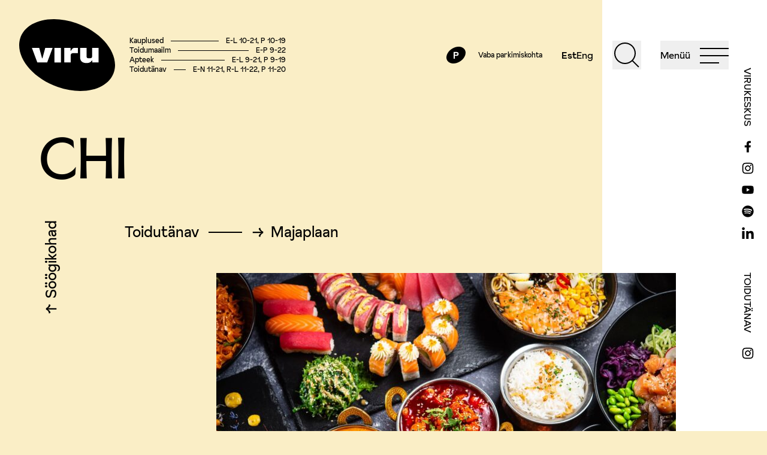

--- FILE ---
content_type: text/html; charset=UTF-8
request_url: https://virukeskus.com/kauplused/chi
body_size: 64056
content:
<!DOCTYPE html>
<html  style="--sidebar-bg-color: #fff; --body-bg: #faeec6;"catering>
<head>
<meta charset="UTF-8">
<meta
name="viewport"
content="width=device-width, initial-scale=1.0, minimum-scale=1.0, maximum-scale=5.0"
/>
<meta
name="format-detection"
content="telephone=no"
>
<link
rel="apple-touch-icon"
sizes="180x180"
href="https://virukeskus.com/wp/wp-content/themes/virukeskus/favicon/apple-touch-icon.png"
>
<link
rel="icon"
type="image/png"
sizes="32x32"
href="https://virukeskus.com/wp/wp-content/themes/virukeskus/favicon/favicon-32x32.png"
>
<link
rel="icon"
type="image/png"
sizes="16x16"
href="https://virukeskus.com/wp/wp-content/themes/virukeskus/favicon/favicon-16x16.png"
>
<link
rel="manifest"
href="https://virukeskus.com/wp/wp-content/themes/virukeskus/favicon/site.webmanifest"
>
<link
rel="mask-icon"
href="https://virukeskus.com/wp/wp-content/themes/virukeskus/favicon/safari-pinned-tab.svg"
color="#000000"
>
<meta
name="msapplication-TileColor"
content="#ffffff"
>
<meta
name="theme-color"
content="#ffffff"
>
<style>
:root {
--theme-dir: "https://virukeskus.com/wp/wp-content/themes/virukeskus"
}
</style>
<script type="text/javascript" data-cookieconsent="ignore">
window.dataLayer = window.dataLayer || [];
function gtag() {
dataLayer.push(arguments);
}
gtag("consent", "default", {
ad_personalization: "denied",
ad_storage: "denied",
ad_user_data: "denied",
analytics_storage: "denied",
functionality_storage: "denied",
personalization_storage: "denied",
security_storage: "granted",
wait_for_update: 500,
});
gtag("set", "ads_data_redaction", true);
</script>
<script type="text/javascript"
id="Cookiebot"
src="https://consent.cookiebot.com/uc.js"
data-implementation="wp"
data-cbid="90421e9d-efad-4323-b278-920e29f52d80"
data-culture="ET"
data-blockingmode="auto"
></script>
<meta name='robots' content='index, follow, max-image-preview:large, max-snippet:-1, max-video-preview:-1' />
<link rel="alternate" hreflang="en" href="https://virukeskus.com/en/shops/chi" />
<link rel="alternate" hreflang="et" href="https://virukeskus.com/kauplused/chi" />
<link rel="alternate" hreflang="x-default" href="https://virukeskus.com/kauplused/chi" />
<!-- This site is optimized with the Yoast SEO plugin v25.9 - https://yoast.com/wordpress/plugins/seo/ -->
<title>CHI &#8211; Viru Keskus</title>
<meta name="description" content="Idamaine restoran CHI pakub laia valikut hiina-, tai- ja india köögist inspireeritud roogasid. Meie rikkalikust menüüst leiad taime,- kala- ja lihatoite nii mahedamates kui teravamates versiooni..." />
<link rel="canonical" href="https://virukeskus.com/kauplused/chi" />
<meta property="og:locale" content="et_EE" />
<meta property="og:type" content="article" />
<meta property="og:title" content="CHI &#8211; Viru Keskus" />
<meta property="og:url" content="https://virukeskus.com/kauplused/chi" />
<meta property="og:site_name" content="Viru Keskus" />
<meta property="article:publisher" content="https://www.facebook.com/ViruKeskus" />
<meta property="article:modified_time" content="2025-11-12T12:15:14+00:00" />
<meta name="twitter:card" content="summary_large_image" />
<script type="application/ld+json" class="yoast-schema-graph">{"@context":"https://schema.org","@graph":[{"@type":"WebPage","@id":"https://virukeskus.com/kauplused/chi","url":"https://virukeskus.com/kauplused/chi","name":"CHI &#8211; Viru Keskus","isPartOf":{"@id":"https://virukeskus.com/#website"},"datePublished":"2016-08-07T04:55:55+00:00","dateModified":"2025-11-12T12:15:14+00:00","inLanguage":"et","potentialAction":[{"@type":"ReadAction","target":["https://virukeskus.com/kauplused/chi"]}]},{"@type":"WebSite","@id":"https://virukeskus.com/#website","url":"https://virukeskus.com/","name":"Viru Keskus","description":"","potentialAction":[{"@type":"SearchAction","target":{"@type":"EntryPoint","urlTemplate":"https://virukeskus.com/?s={search_term_string}"},"query-input":{"@type":"PropertyValueSpecification","valueRequired":true,"valueName":"search_term_string"}}],"inLanguage":"et"}]}</script>
<!-- / Yoast SEO plugin. -->
<link rel='dns-prefetch' href='//cdn.jsdelivr.net' />
<link rel="alternate" title="oEmbed (JSON)" type="application/json+oembed" href="https://virukeskus.com/wp-json/oembed/1.0/embed?url=https%3A%2F%2Fvirukeskus.com%2Fkauplused%2Fchi" />
<link rel="alternate" title="oEmbed (XML)" type="text/xml+oembed" href="https://virukeskus.com/wp-json/oembed/1.0/embed?url=https%3A%2F%2Fvirukeskus.com%2Fkauplused%2Fchi&#038;format=xml" />
<style id='wp-img-auto-sizes-contain-inline-css' type='text/css'>
img:is([sizes=auto i],[sizes^="auto," i]){contain-intrinsic-size:3000px 1500px}
/*# sourceURL=wp-img-auto-sizes-contain-inline-css */
</style>
<link rel='stylesheet' id='wp-block-library-css' href='https://virukeskus.com/wp/wp-includes/css/dist/block-library/style.min.css?ver=14db6332f11ffe8f8abee9136e91bd59' type='text/css' media='all' />
<style id='wp-block-library-inline-css' type='text/css'>
/*wp_block_styles_on_demand_placeholder:69805f710e3fa*/
/*# sourceURL=wp-block-library-inline-css */
</style>
<style id='classic-theme-styles-inline-css' type='text/css'>
/*! This file is auto-generated */
.wp-block-button__link{color:#fff;background-color:#32373c;border-radius:9999px;box-shadow:none;text-decoration:none;padding:calc(.667em + 2px) calc(1.333em + 2px);font-size:1.125em}.wp-block-file__button{background:#32373c;color:#fff;text-decoration:none}
/*# sourceURL=/wp-includes/css/classic-themes.min.css */
</style>
<link rel='stylesheet' id='nolg-list-css' href='https://virukeskus.com/wp/wp-content/plugins/nested-ordered-lists-for-block-editor/css/style.min.css?ver=2.1.1' type='text/css' media='all' />
<link rel='stylesheet' id='nolg-bootstrap-css' href='https://virukeskus.com/wp/wp-content/plugins/nested-ordered-lists-for-block-editor/css/bootstrap/bootstrap-icons.css?ver=2.1.1' type='text/css' media='all' />
<link rel='stylesheet' id='nolg-bootstrap-custom-css' href='https://virukeskus.com/wp/wp-content/plugins/nested-ordered-lists-for-block-editor/css/bootstrap.css?ver=2.1.1' type='text/css' media='all' />
<link rel='stylesheet' id='dashicons-css' href='https://virukeskus.com/wp/wp-includes/css/dashicons.min.css?ver=14db6332f11ffe8f8abee9136e91bd59' type='text/css' media='all' />
<link rel='stylesheet' id='nolg-dashicons-custom-css' href='https://virukeskus.com/wp/wp-content/plugins/nested-ordered-lists-for-block-editor/css/dashicons.css?ver=2.1.1' type='text/css' media='all' />
<link rel='stylesheet' id='nolg-fontawesome-css' href='https://virukeskus.com/wp/wp-content/plugins/nested-ordered-lists-for-block-editor/css/fontawesome/fontawesome6.css?ver=2.1.1' type='text/css' media='all' />
<link rel='stylesheet' id='nolg-fontawesome-custom-css' href='https://virukeskus.com/wp/wp-content/plugins/nested-ordered-lists-for-block-editor/css/fontawesome.css?ver=2.1.1' type='text/css' media='all' />
<link rel='stylesheet' id='viru-custom-rest-api-css' href='https://virukeskus.com/wp/wp-content/plugins/viru-custom-rest-api/public/css/viru-custom-rest-api-public.css?ver=1.0.0' type='text/css' media='all' />
<link rel='stylesheet' id='woocommerce-layout-css' href='https://virukeskus.com/wp/wp-content/plugins/woocommerce/assets/css/woocommerce-layout.css?ver=10.1.2' type='text/css' media='all' />
<link rel='stylesheet' id='woocommerce-smallscreen-css' href='https://virukeskus.com/wp/wp-content/plugins/woocommerce/assets/css/woocommerce-smallscreen.css?ver=10.1.2' type='text/css' media='only screen and (max-width: 768px)' />
<link rel='stylesheet' id='woocommerce-general-css' href='https://virukeskus.com/wp/wp-content/plugins/woocommerce/assets/css/woocommerce.css?ver=10.1.2' type='text/css' media='all' />
<style id='woocommerce-inline-inline-css' type='text/css'>
.woocommerce form .form-row .required { visibility: visible; }
/*# sourceURL=woocommerce-inline-inline-css */
</style>
<link rel='stylesheet' id='montonio-style-css' href='https://virukeskus.com/wp/wp-content/plugins/montonio-for-woocommerce/assets/css/montonio-style.css?ver=9.1.0' type='text/css' media='all' />
<link rel='stylesheet' id='brands-styles-css' href='https://virukeskus.com/wp/wp-content/plugins/woocommerce/assets/css/brands.css?ver=10.1.2' type='text/css' media='all' />
<link rel='stylesheet' id='main-css' href='https://virukeskus.com/wp/wp-content/themes/virukeskus/dist/assets/main-CqXiOs8U.css?ver=14db6332f11ffe8f8abee9136e91bd59' type='text/css' media='all' />
<link rel='stylesheet' id='flatpickr-css-css' href='https://cdn.jsdelivr.net/npm/flatpickr/dist/flatpickr.min.css?ver=14db6332f11ffe8f8abee9136e91bd59' type='text/css' media='all' />
<script type="text/javascript" id="wpml-cookie-js-extra">
/* <![CDATA[ */
var wpml_cookies = {"wp-wpml_current_language":{"value":"et","expires":1,"path":"/"}};
var wpml_cookies = {"wp-wpml_current_language":{"value":"et","expires":1,"path":"/"}};
//# sourceURL=wpml-cookie-js-extra
/* ]]> */
</script>
<script type="text/javascript" src="https://virukeskus.com/wp/wp-content/plugins/sitepress-multilingual-cms/res/js/cookies/language-cookie.js?ver=481990" id="wpml-cookie-js" defer="defer" data-wp-strategy="defer"></script>
<script type="text/javascript" src="https://virukeskus.com/wp/wp-includes/js/jquery/jquery.min.js?ver=3.7.1" id="jquery-core-js"></script>
<script type="text/javascript" src="https://virukeskus.com/wp/wp-includes/js/jquery/jquery-migrate.min.js?ver=3.4.1" id="jquery-migrate-js"></script>
<script type="text/javascript" src="https://virukeskus.com/wp/wp-content/plugins/viru-custom-rest-api/public/js/viru-custom-rest-api-public.js?ver=1.0.0" id="viru-custom-rest-api-js"></script>
<script type="text/javascript" src="https://virukeskus.com/wp/wp-content/plugins/woocommerce/assets/js/jquery-blockui/jquery.blockUI.min.js?ver=2.7.0-wc.10.1.2" id="jquery-blockui-js" defer="defer" data-wp-strategy="defer"></script>
<script type="text/javascript" id="wc-add-to-cart-js-extra">
/* <![CDATA[ */
var wc_add_to_cart_params = {"ajax_url":"/wp/wp-admin/admin-ajax.php","wc_ajax_url":"/?wc-ajax=%%endpoint%%","i18n_view_cart":"Vaata ostukorvi","cart_url":"https://virukeskus.com/ostukorv","is_cart":"","cart_redirect_after_add":"no"};
//# sourceURL=wc-add-to-cart-js-extra
/* ]]> */
</script>
<script type="text/javascript" src="https://virukeskus.com/wp/wp-content/plugins/woocommerce/assets/js/frontend/add-to-cart.min.js?ver=10.1.2" id="wc-add-to-cart-js" defer="defer" data-wp-strategy="defer"></script>
<script type="text/javascript" src="https://virukeskus.com/wp/wp-content/plugins/woocommerce/assets/js/js-cookie/js.cookie.min.js?ver=2.1.4-wc.10.1.2" id="js-cookie-js" defer="defer" data-wp-strategy="defer"></script>
<script type="text/javascript" id="woocommerce-js-extra">
/* <![CDATA[ */
var woocommerce_params = {"ajax_url":"/wp/wp-admin/admin-ajax.php","wc_ajax_url":"/?wc-ajax=%%endpoint%%","i18n_password_show":"Show password","i18n_password_hide":"Hide password"};
//# sourceURL=woocommerce-js-extra
/* ]]> */
</script>
<script type="text/javascript" src="https://virukeskus.com/wp/wp-content/plugins/woocommerce/assets/js/frontend/woocommerce.min.js?ver=10.1.2" id="woocommerce-js" defer="defer" data-wp-strategy="defer"></script>
<link rel='shortlink' href='https://virukeskus.com/?p=3131' />
<meta name="generator" content="WPML ver:4.8.1 stt:1,15;" />
<!-- <script>
(function (i, s, o, g, r, a, m) {
i['GoogleAnalyticsObject'] = r
i[r] = i[r] || function () {
(i[r].q = i[r].q || []).push(arguments)
}, i[r].l = 1 * new Date()
a = s.createElement(o),
m = s.getElementsByTagName(o)[0]
a.async = 1
a.src = g
m.parentNode.insertBefore(a, m)
})(window, document, 'script', 'https://www.google-analytics.com/analytics.js', 'ga')
ga('create', 'UA-83130006-1', 'auto')
ga('set', 'anonymizeIp', true)
ga('send', 'pageview')
</script> -->
<!-- Google Tag Manager -->
<script>(function(w,d,s,l,i){w[l]=w[l]||[];w[l].push({'gtm.start':
new Date().getTime(),event:'gtm.js'});var f=d.getElementsByTagName(s)[0],
j=d.createElement(s),dl=l!='dataLayer'?'&l='+l:'';j.async=true;j.src=
'https://www.googletagmanager.com/gtm.js?id='+i+dl;f.parentNode.insertBefore(j,f);
})(window,document,'script','dataLayer','GTM-NZSV9VQ');</script>
<!-- End Google Tag Manager -->
<!-- Facebook Pixel Code -->
<script>
!function(f,b,e,v,n,t,s)
{if(f.fbq)return;n=f.fbq=function(){n.callMethod?
n.callMethod.apply(n,arguments):n.queue.push(arguments)};
if(!f._fbq)f._fbq=n;n.push=n;n.loaded=!0;n.version='2.0';
n.queue=[];t=b.createElement(e);t.async=!0;
t.src=v;s=b.getElementsByTagName(e)[0];
s.parentNode.insertBefore(t,s)}(window, document,'script',
'https://connect.facebook.net/en_US/fbevents.js');
fbq('init', '1756073664609514');
fbq('track', 'PageView');
</script>
<noscript>
<img height="1" width="1" style="display:none" 
src="https://www.facebook.com/tr?id=1756073664609514&ev=PageView&noscript=1"/>
</noscript>
<!-- End Facebook Pixel Code -->
<script>
(function(h,o,t,j,a,r){
h.hj=h.hj||function(){(h.hj.q=h.hj.q||[]).push(arguments)};
h._hjSettings={hjid:3206809,hjsv:5};
a=o.getElementsByTagName('head')[0];
r=o.createElement('script');r.async=1;
r.src=t+h._hjSettings.hjid+j+h._hjSettings.hjsv;
a.appendChild(r);
})(window,document,'//static.hotjar.com/c/hotjar-','.js?sv=');
</script>
<noscript><style>.woocommerce-product-gallery{ opacity: 1 !important; }</style></noscript>
<link rel="icon" href="https://virukeskus.com/wp/wp-content/uploads/2024/03/cropped-viru_musta_taustaga-300x268-1-32x32.png" sizes="32x32" />
<link rel="icon" href="https://virukeskus.com/wp/wp-content/uploads/2024/03/cropped-viru_musta_taustaga-300x268-1-192x192.png" sizes="192x192" />
<link rel="apple-touch-icon" href="https://virukeskus.com/wp/wp-content/uploads/2024/03/cropped-viru_musta_taustaga-300x268-1-180x180.png" />
<meta name="msapplication-TileImage" content="https://virukeskus.com/wp/wp-content/uploads/2024/03/cropped-viru_musta_taustaga-300x268-1-270x270.png" />
<style type="text/css" id="wp-custom-css">
#CybotCookiebotDialogBodyLevelButtonLevelOptinAllowAll {
background-color:#000!important;
border-color:#000!important;
}
#CybotCookiebotDialogBodyButtonDecline, #CybotCookiebotDialogBodyLevelButtonLevelOptinAllowallSelection{
border-color:#000!important;
}
#wpadminbar{
z-index: 9999999;
}
.planTip:focus, .planTip:hover {
background:Red!important;
}
@media screen and (max-width: 1079px) {
.side_header {
position:fixed;
}
.side_content{
z-index:999999;
top:0;
}
}
@media screen and (max-width: 1023px) {
.page-template-page-catering h1,.page-template-page-shops h1,.page-template-page-services h1,.page-template-page-beauty h1 {
margin-top:16px;
}
}
body ol.nolg-list li ol > li:before{
white-space:nowrap;
}
body .text-content b,body .text-content strong{
font-weight:500;
}
.page-template-page-packaging .select-none>div{
aspect-ratio:3/3;
}
.wp-block-columns{
padding-left: 1rem;
padding-right: 1rem;
}
.viru-button a{
margin: 0;
display: inline-flex;
-webkit-appearance: none;
-moz-appearance: none;
appearance: none;
align-items: center;
justify-content: center;
border-radius: 3.5rem;
border-width: 0px;
--tw-bg-opacity: 1;
background-color: rgb(0 0 0 / var(--tw-bg-opacity));
padding: 1rem 2rem;
font-size: 1rem;
line-height: 1.66rem;
line-height: 1.25 !important;
--tw-text-opacity: 1;
color: rgb(255 255 255 / var(--tw-text-opacity));
outline-width: 0px;       
text-decoration:none;
}
@media (min-width: 1024px) {
.viru-button a {
padding-top: 1.25rem;
padding-bottom: 1.25rem;
font-size: 1.5rem;
line-height: 40px;
}
}
.viru-button a:hover{
-tw-bg-opacity: 1;
background-color: rgb(255 255 255 / var(--tw-bg-opacity));
--tw-text-opacity: 1;
color: rgb(0 0 0 / var(--tw-text-opacity));
--tw-shadow: 0 25px 50px -12px rgb(0 0 0 / .25);
--tw-shadow-colored: 0 25px 50px -12px var(--tw-shadow-color);
box-shadow: var(--tw-ring-offset-shadow, 0 0 #0000), var(--tw-ring-shadow, 0 0 #0000), var(--tw-shadow);
transition-property: box-shadow;
transition-timing-function: cubic-bezier(.4,0,.2,1);
transition-duration: .15s;
}
.viru-button a:before{
content: "";
background-image: var(--icon-arrow-right);
background-repeat: no-repeat;
background-position: center;
background-size: contain;
margin-right: .375rem;
display: block;
height: .625rem;
width: .875rem;
transition-property: all;
transition-timing-function: cubic-bezier(.4,0,.2,1);
transition-duration: .15s;	
}
@media (min-width: 1024px) {
.viru-button a:before {
margin-right: .75rem;
height: 1rem;
width: 1.25rem;
}
}
@media (max-width: 1280px) {
.banner-block__title{
font-size:3rem;
}
}
.viru-button a:hover:before{
--tw-invert: invert(100%);
filter: var(--tw-blur) var(--tw-brightness) var(--tw-contrast) var(--tw-grayscale) var(--tw-hue-rotate) var(--tw-invert) var(--tw-saturate) var(--tw-sepia) var(--tw-drop-shadow);
}
@media only screen and (max-width: 782px) {
.reordering-columns .wp-block-column:nth-child(1){
order:2;
}
.reordering-columns .wp-block-column:nth-child(2){
order:1;
}
.reordering-columns .wp-block-column.app-badges{
display:flex;
gap:8px;
}
.reordering-columns .wp-block-column.app-badges img{
width:auto!important;
height:100%;
max-height:44px;
}
}
.wp-block-image .wp-element-caption{
font-size:1rem;
line-height:1.66rem;
}
@media only screen and (max-width: 600px) {
.reordering-columns .wp-block-column.app-badges img{
max-height:36px;
}
.wp-block-image .wp-element-caption{
font-size:0.75rem;
line-height:1.25rem;
}
}		</style>
</head>
<body
class="wp-singular shops-template-default single single-shops postid-3131 wp-theme-virukeskus theme-virukeskus woocommerce-no-js"  x-data="{
atTop: false,
loadingParking: true,
parkingSpots: localStorage.getItem('parkingSpots') || '&nbsp;&nbsp;&nbsp;',
async getParking() {
const response = await fetch(`${ajax_object.ajax_url}?action=get_parking`)
if (!response.ok) {
throw new Error(`HTTP error! status: ${response.status}`)
} else {
const data = await response.json()
this.parkingSpots = data.available
localStorage.setItem('parkingSpots', this.parkingSpots)
this.loadingParking = false
}
},
init() {
this.getParking()
setInterval(() => this.getParking(), 60000)
}
}"
:class="{ 'at-top': !atTop }"
@menu.window="document.body.classList.toggle('menu-open')"
>
<!-- Google Tag Manager (noscript) -->
<noscript><iframe src="https://www.googletagmanager.com/ns.html?id=GTM-NZSV9VQ" height="0" width="0" style="display:none;visibility:hidden"></iframe></noscript>
<!-- End Google Tag Manager (noscript) -->
<div
class="hidden lg:block fixed h-full overflow-y-auto w-16 right-0 inset-y-0 z-50"
>
<div
class="min-h-screen flex flex-col items-center justify-center py-12"
>
<div class="[writing-mode:vertical-lr] uppercase text-base whitespace-nowrap mb-4">
Virukeskus
</div>
<a
href="https://www.facebook.com/ViruKeskus/"
target="_blank"
>
<img
src="https://virukeskus.com/wp/wp-content/themes/virukeskus/assets/images/icons/icon-facebook.svg"
class="w-5 !h-5 my-2 "
alt="facebook icon"
>
</a>
<a
href="https://www.instagram.com/virukeskus/"
target="_blank"
>
<img
src="https://virukeskus.com/wp/wp-content/themes/virukeskus/assets/images/icons/icon-instagram.svg"
class="w-5 !h-5 my-2 "
alt="instagram icon"
>
</a>
<a
href="https://www.youtube.com/user/VIruKeskusTallinn"
target="_blank"
>
<img
src="https://virukeskus.com/wp/wp-content/themes/virukeskus/assets/images/icons/icon-youtube.svg"
class="w-5 !h-5 my-2 "
alt="youtube icon"
>
</a>
<a
href="https://open.spotify.com/user/313doz66tzpj67txodu37w2izbza"
target="_blank"
>
<img
src="https://virukeskus.com/wp/wp-content/themes/virukeskus/assets/images/icons/icon-spotify.svg"
class="w-5 !h-5 my-2 "
alt="spotify icon"
>
</a>
<a
href="https://www.linkedin.com/company/virukeskus"
target="_blank"
>
<img
src="https://virukeskus.com/wp/wp-content/themes/virukeskus/assets/images/icons/icon-linkedin.svg"
class="w-5 !h-5 my-2 "
alt="linkedin icon"
>
</a>
<div class="[writing-mode:vertical-lr] uppercase text-base whitespace-nowrap mb-4 mt-12">
Toidutänav      </div>
<a
href="https://www.instagram.com/viru_food_hall_/"
target="_blank"
>
<img
src="https://virukeskus.com/wp/wp-content/themes/virukeskus/assets/images/icons/icon-instagram.svg"
class="w-5 !h-5 my-2 "
alt="instagram icon"
>
</a>
</div>
</div>
<div
x-data="{
open: false,
expandedHours: false,
searchOpen: false
}"
:class="{ 'open': open, 'header--sticky': atTop, 'bg-white': expandedHours }"
class="header relative"
@scroll.window="atTop = (window.scrollY >= 1)"
@keyup.escape="$dispatch('menu'); open = false; expandedHours = false; searchOpen = false"
@click.outside="$dispatch('menu'); open = false; expandedHours = false; searchOpen = false"
>
<div class="header__top">
<div class="flex items-center">
<a
href="https://virukeskus.com"
class="mr-6"
>
<img
src="https://virukeskus.com/wp/wp-content/themes/virukeskus/assets/images/viru-logo-black.svg"
:class="atTop ? 'top-3 lg:top-10' : 'top-0'"
class="relative w-20 h-16 lg:w-40 lg:h-32 object-contain transition-all"
alt="Viru Keskus Logo"
>
</a>
<div
class="hidden lg:grid grid-cols-1 2xl:grid-cols-2 gap-x-4 3xl:gap-x-8 text-xs 2xl:text-sm 3xl:text-base"
>
<div class="flex items-center my-2  lg:my-0">
<div>Kauplused</div>
<div
class="border-b border-black flex-1 min-w-[20px] mx-3"
></div>
<div>
E-L 10-21, P 10-19      </div>
</div>
<div class="flex items-center my-2  lg:my-0">
<div>Toidumaailm</div>
<div
class="border-b border-black flex-1 min-w-[20px] mx-3"
></div>
<div>
E-P 9-22      </div>
</div>
<div class="flex items-center my-2  lg:my-0">
<div>Apteek</div>
<div
class="border-b border-black flex-1 min-w-[20px] mx-3"
></div>
<div>
E-L 9-21, P 9-19      </div>
</div>
<div class="flex items-center my-2  lg:my-0">
<div>Toidutänav</div>
<div
class="border-b border-black flex-1 min-w-[20px] mx-3"
></div>
<div>
E-N 11-21, R-L 11-22, P 11-20      </div>
</div>
</div>
</div>
<div class="flex items-center">
<button
class="appearance-none outline-0 inline-flex lg:hidden items-center whitespace-nowrap text-xs mr-6"
@click="expandedHours = ! expandedHours"
>
<span
:class="{ '-scale-y-100': expandedHours }"
class="mr-2"
>↓</span>
Lahtiolekuajad      </button>
<div class="hidden lg:flex items-center text-xs 2xl:text-sm 3xl:text-base">
<svg
class="w-8 h-8 mr-2"
viewBox="0 0 32 32"
fill="none"
xmlns="http://www.w3.org/2000/svg"
>
<path
d="M12.8778 3.55986C4.21247 7.10249 -1.41385 15.5452 0.310829 22.4151C2.03551 29.2859 10.4572 31.9836 19.1225 28.4401C27.7871 24.8975 33.4134 16.4556 31.6894 9.58487C29.9647 2.71412 21.5423 0.0164138 12.8778 3.55986Z"
fill="currentColor"
/>
<path
d="M14.1679 22H11.9919C12.0719 20.176 12.1199 18.112 12.1199 16.4C12.1199 14.688 12.0719 12.624 11.9919 10.8H16.8239C18.9359 10.8 20.4399 11.888 20.4399 14.064C20.4399 16.24 18.9359 17.328 16.8239 17.328H14.0399C14.0719 19.712 14.0879 20.16 14.1679 22ZM14.0399 15.408H16.5679C17.4959 15.408 18.3919 15.152 18.3919 14.064C18.3919 12.976 17.4959 12.72 16.5679 12.72H14.0879C14.0559 13.456 14.0399 14.384 14.0399 15.408Z"
fill="white"
/>
</svg>
<span
class="mr-1"
x-text="parkingSpots"
></span>
Vaba parkimiskohta      </div>
<div class="hidden lg:flex gap-x-4 mx-8 3xl:mx-16">
<span class="font-medium">Est</span><a href="https://virukeskus.com/en/shops/chi">Eng</a>      </div>
<button
class="appearance-none outline-0"
@click="searchOpen = true; open = false; expandedHours = false"
>
<img
src="https://virukeskus.com/wp/wp-content/themes/virukeskus/assets/images/icons/icon-search.svg"
alt="Search magnifier icon"
class="w-8 h-8 lg:w-12 lg:h-12"
>
<span class="sr-only">Otsi</span>
</button>
<button
class="btn-menu ml-5 lg:ml-8 3xl:ml-16"
:class="open ? 'open' : ''"
@click="$dispatch('menu'); open = !open; expandedHours = false; searchOpen = false"
title="Burger menu"
aria-label="Menu"
>
<span class="btn-menu__title">
Menüü          </span>
<span class="btn-menu__hamburger">
<span class="btn-menu__line"></span>
<span class="btn-menu__line"></span>
<span class="btn-menu__line"></span>
</span>
</button>
</div>
</div>
<template x-if="!open">
<div
x-show="expandedHours && !open"
x-collapse
:class="{ 'bg-white absolute w-full inset-x-0': !open }"
class="header__expanded-hours px-4 text-xs"
>
<div class="py-6">
<div class="flex items-center my-2  lg:my-0">
<div>Kauplused</div>
<div
class="border-b border-black flex-1 min-w-[20px] mx-3"
></div>
<div>
E-L 10-21, P 10-19      </div>
</div>
<div class="flex items-center my-2  lg:my-0">
<div>Toidumaailm</div>
<div
class="border-b border-black flex-1 min-w-[20px] mx-3"
></div>
<div>
E-P 9-22      </div>
</div>
<div class="flex items-center my-2  lg:my-0">
<div>Apteek</div>
<div
class="border-b border-black flex-1 min-w-[20px] mx-3"
></div>
<div>
E-L 9-21, P 9-19      </div>
</div>
<div class="flex items-center my-2  lg:my-0">
<div>Toidutänav</div>
<div
class="border-b border-black flex-1 min-w-[20px] mx-3"
></div>
<div>
E-N 11-21, R-L 11-22, P 11-20      </div>
</div>
</div>
</div>
</template>
<div
x-show="open"
x-transition.opacity.duration.300ms
class="header__menu"
style="display: none;"
>
<div class="container">
<template x-if="open">
<div
x-show="expandedHours"
x-collapse
class="header__expanded-hours text-black text-xs"
>
<div class="mb-8">
<div class="flex items-center my-2  lg:my-0">
<div>Kauplused</div>
<div
class="border-b border-black flex-1 min-w-[20px] mx-3"
></div>
<div>
E-L 10-21, P 10-19      </div>
</div>
<div class="flex items-center my-2  lg:my-0">
<div>Toidumaailm</div>
<div
class="border-b border-black flex-1 min-w-[20px] mx-3"
></div>
<div>
E-P 9-22      </div>
</div>
<div class="flex items-center my-2  lg:my-0">
<div>Apteek</div>
<div
class="border-b border-black flex-1 min-w-[20px] mx-3"
></div>
<div>
E-L 9-21, P 9-19      </div>
</div>
<div class="flex items-center my-2  lg:my-0">
<div>Toidutänav</div>
<div
class="border-b border-black flex-1 min-w-[20px] mx-3"
></div>
<div>
E-N 11-21, R-L 11-22, P 11-20      </div>
</div>
</div>
</div>
</template>
<div
:class="{ 'text-black invert': open }"
class="flex lg:hidden items-center justify-between px-4 mb-6"
>
<div class="flex gap-x-6 mr-6 text-xs">
<span class="font-medium">Est</span><a href="https://virukeskus.com/en/shops/chi">Eng</a>        </div>
<div class="flex items-center text-xs 2xl:text-sm 3xl:text-base">
<svg
class="w-6 h-6 mr-2"
viewBox="0 0 32 32"
fill="none"
xmlns="http://www.w3.org/2000/svg"
>
<path
d="M12.8778 3.55986C4.21247 7.10249 -1.41385 15.5452 0.310829 22.4151C2.03551 29.2859 10.4572 31.9836 19.1225 28.4401C27.7871 24.8975 33.4134 16.4556 31.6894 9.58487C29.9647 2.71412 21.5423 0.0164138 12.8778 3.55986Z"
fill="currentColor"
/>
<path
d="M14.1679 22H11.9919C12.0719 20.176 12.1199 18.112 12.1199 16.4C12.1199 14.688 12.0719 12.624 11.9919 10.8H16.8239C18.9359 10.8 20.4399 11.888 20.4399 14.064C20.4399 16.24 18.9359 17.328 16.8239 17.328H14.0399C14.0719 19.712 14.0879 20.16 14.1679 22ZM14.0399 15.408H16.5679C17.4959 15.408 18.3919 15.152 18.3919 14.064C18.3919 12.976 17.4959 12.72 16.5679 12.72H14.0879C14.0559 13.456 14.0399 14.384 14.0399 15.408Z"
fill="white"
/>
</svg>
<span
class="mr-1"
x-text="parkingSpots"
></span>
Vaba parkimiskohta        </div>
</div>
<div class="relative grid grid-cols-1 lg:grid-cols-3 text-center lg:text-left gap-x-6 px-12 lg:px-0">
<div>
<a href="https://virukeskus.com/kauplused" class="block py-2">
Kauplused            </a>
<a href="https://virukeskus.com/toitlustus" class="block py-2">
Söögikohad            </a>
<a href="https://virukeskus.com/ilu-ja-tervis" class="block py-2">
Ilusfäär            </a>
<a href="https://virukeskus.com/teenused" class="block py-2">
Teenused            </a>
</div>
<div>
<a href="https://virukeskus.com/app" class="block py-2">
Minu Viru äpp            </a>
<a href="https://virukeskus.com/kinkekaart" class="block py-2">
Kinkekaart            </a>
<a href="https://virukeskus.com/eripakkumised" class="block py-2">
Eripakkumised            </a>
<a href="https://virukeskus.com/uudised" class="block py-2">
Uudised            </a>
<a href="https://virukeskus.com/sundmused" class="block py-2">
Sündmused            </a>
</div>
<div>
<a href="https://virukeskus.com/parkimine-kesklinnas" class="block py-2">
Kuidas tulla            </a>
<a href="https://virukeskus.com/majaplaan" class="block py-2">
Majaplaan            </a>
<a href="https://virukeskus.com/roheversum" class="block py-2">
Kestlik Viru            </a>
</div>
<div
class="absolute block lg:hidden w-16 right-0 inset-y-0 z-50"
>
<div
class="h-full flex flex-col items-center justify-center py-12"
>
<div class="[writing-mode:vertical-lr] uppercase text-base whitespace-nowrap mb-4">
Virukeskus
</div>
<a
href="https://www.facebook.com/ViruKeskus/"
target="_blank"
>
<img
src="https://virukeskus.com/wp/wp-content/themes/virukeskus/assets/images/icons/icon-facebook.svg"
class="w-5 !h-5 my-2 invert"
alt="facebook icon"
>
</a>
<a
href="https://www.instagram.com/virukeskus/"
target="_blank"
>
<img
src="https://virukeskus.com/wp/wp-content/themes/virukeskus/assets/images/icons/icon-instagram.svg"
class="w-5 !h-5 my-2 invert"
alt="instagram icon"
>
</a>
<a
href="https://www.youtube.com/user/VIruKeskusTallinn"
target="_blank"
>
<img
src="https://virukeskus.com/wp/wp-content/themes/virukeskus/assets/images/icons/icon-youtube.svg"
class="w-5 !h-5 my-2 invert"
alt="youtube icon"
>
</a>
<a
href="https://open.spotify.com/user/313doz66tzpj67txodu37w2izbza"
target="_blank"
>
<img
src="https://virukeskus.com/wp/wp-content/themes/virukeskus/assets/images/icons/icon-spotify.svg"
class="w-5 !h-5 my-2 invert"
alt="spotify icon"
>
</a>
<a
href="https://www.linkedin.com/company/virukeskus"
target="_blank"
>
<img
src="https://virukeskus.com/wp/wp-content/themes/virukeskus/assets/images/icons/icon-linkedin.svg"
class="w-5 !h-5 my-2 invert"
alt="linkedin icon"
>
</a>
<div class="[writing-mode:vertical-lr] uppercase text-base whitespace-nowrap mb-4 mt-12">
Toidutänav      </div>
<a
href="https://www.instagram.com/viru_food_hall_/"
target="_blank"
>
<img
src="https://virukeskus.com/wp/wp-content/themes/virukeskus/assets/images/icons/icon-instagram.svg"
class="w-5 !h-5 my-2 invert"
alt="instagram icon"
>
</a>
</div>
</div>
</div>
</div>
</div>
<div
x-show="searchOpen"
x-transition
class="absolute inset-x-0 top-full bg-white shadow-search"
style="display: none;"
x-data="{
showResults: false,
resultsTotal: 0,
searchResult: [],
searchQuery: '',
loading: false,
startSearch() {
if (this.searchQuery.length > 2) {
window.debounce(async function() {
this.search()
}.bind(this), 300)()
} else {
this.showResults = false
this.resultsTotal = 0
}
},
async search() {
this.showResults = true
this.loading = true
const response = await fetch(`${ajax_object.ajax_url}?action=search`, {
method: 'POST',
headers: {
'Content-Type': 'application/json'
},
body: JSON.stringify({
s: this.searchQuery
})
})
if (response.ok) {
const data = await response.json()
if (data.status === 'success') {
this.searchResult = data.posts
this.resultsTotal = data.total
this.loading = false
}
}
}
}"
x-init="$watch('searchOpen', value => {
if (!value) {
setTimeout(() => {
searchQuery = ''
showResults = false
resultsTotal = 0
results = []
}, 300);
} else {
setTimeout(() => {
$refs.searchInput.focus()
}, 100);
}
})"
>
<div
:class="atTop ? 'mt-12' : ''"
class="container flex items-center justify-between transition-all h-24 lg:h-32"
>
<input
x-ref="searchInput"
x-model="searchQuery"
placeholder="Otsi..."
autocomplete="off"
class="appearance-none border-none outline-none w-full text-2xl lg:text-4xl leading-none placeholder:text-black"
@input="startSearch()"
@keyup.enter="$refs.searchInput.blur()"
>
<button
class="flex items-center"
@click="searchOpen = false"
>
<svg
xmlns="http://www.w3.org/2000/svg"
viewBox="0 0 16 16"
fill="none"
class="size-4"
>
<path
d="M14 2L2 14M2 2L14 14"
stroke="black"
stroke-width="2"
/>
</svg>
<span class="ml-2 hidden lg:block">Sulge</span>
</button>
</div>
<div
x-show="showResults"
x-transition.opacity
class="container"
>
<!--
128px: input area height on desktop
176px: input area height on desktop when at top
96px: input area height on mobile
144px: input area height on mobile when at top
184px: top height on desktop
80px: top height on desktop when at top
96px: top height on mobile
56px: top height on mobile when at top
32px: wp admin bar height
-->
<div
:class="atTop ? 'h-[calc(100vh-144px-56px)] lg:h-[calc(100vh-176px-80px)]' : 'h-[calc(100vh-96px-96px)] lg:h-[calc(100vh-128px-184px)]'"
class="border-t-2 border-black overflow-y-auto"
>
<div class="py-6 text-xs md:text-base">
Otsingutulemusi:
<span x-text="resultsTotal">
</div>
<template x-if="loading">
<div
class="flex justify-center bg-white py-16"
>
<svg
class="size-16"
viewBox="0 0 40 40"
xmlns="http://www.w3.org/2000/svg"
xmlns:xlink="http://www.w3.org/1999/xlink"
>
<path
opacity="0.2"
fill="currentColor"
d="M20.201,5.169c-8.254,0-14.946,6.692-14.946,14.946c0,8.255,6.692,14.946,14.946,14.946
s14.946-6.691,14.946-14.946C35.146,11.861,28.455,5.169,20.201,5.169z M20.201,31.749c-6.425,0-11.634-5.208-11.634-11.634
c0-6.425,5.209-11.634,11.634-11.634c6.425,0,11.633,5.209,11.633,11.634C31.834,26.541,26.626,31.749,20.201,31.749z"
/>
<path
fill="currentColor"
d="M26.013,10.047l1.654-2.866c-2.198-1.272-4.743-2.012-7.466-2.012h0v3.312h0
C22.32,8.481,24.301,9.057,26.013,10.047z"
>
<animateTransform
attributeType="xml"
attributeName="transform"
type="rotate"
from="0 20 20"
to="360 20 20"
dur="0.5s"
repeatCount="indefinite"
/>
</path>
</svg>
</div>
</template>
<div
x-show="!loading && resultsTotal > 0"
class="max-w-[880px] mx-auto pb-24"
>
<div
x-show="searchResult.shops?.length"
class="mb-14 lg:mb-20"
>
<template x-for="(shop, i) in searchResult.shops">
<a
:href="shop.url"
class="flex items-center"
>
<div
:class="(i % 2) === 0 ? '' : 'order-1 lg:order-2'"
class="bubble-mask bubble-mask--mirrored block w-[96px] md:w-[180px]"
>
<img
:src="shop.image"
class="w-full h-full object-cover"
:alt="shop.alt"
>
</div>
<div
:class="(i % 2) === 0 ? 'pl-4 lg:pl-8' : 'text-right pr-4 lg:pr-8'"
class="flex-1"
>
<div
:class="(i % 2) === 0 ? '' : 'justify-end'"
class="text-xs lg:text-base flex items-center gap-2 mb-1 lg:mb-2"
>
<template x-for="type in shop.shop_types">
<div
:class="'bg-' + type.color"
class="uppercase text-xs px-2 py-1"
x-text="type.title"
></div>
</template>
</div>
<h3
x-text="shop.title"
class="text-xl lg:text-3xl"
></h3>
</div>
</a>
</template>
</div>
<div
x-show="searchResult.offers?.length || searchResult['special-offers']?.length"
class="grid grid-cols-2 lg:grid-cols-3 gap-4 md:gap-8 mb-14"
x-data="{
offerOpen: false,
selectedOffer: {}
}"
>
<template x-for="offer in searchResult.offers">
<a :href="offer.url">
<div>
<img
:src="offer.image"
:alt="offer.alt"
class="w-full h-full aspect-square object-cover"
>
</div>
<div
class="w-full justify-end btn btn--blank before:mr-1.5 before:h-2.5 before:w-3.5 before:lg:h-3 before:lg:w-4 my-2 lg:my-4 text-xs lg:text-base"
>
Vaata kampaaniat              </div>
</a>
</template>
<template x-for="offer in searchResult['special-offers']">
<button
:class="!offerOpen ? 'cursor-pointer' : 'cursor-default'"
class="text-left block"
@click="!offerOpen ? selectedOffer = {
title: offer?.title,
text: offer?.text,
image: offer?.image,
alt: offer?.alt,
color: offer?.color,
shop: offer?.shop,
plan: offer?.plan,
floor: offer?.floor,
phone: offer?.phone,
email: offer?.email,
links: offer?.links,
} : null; offerOpen = true"
>
<div>
<img
:src="offer?.image"
:alt="offer.alt"
class="w-full h-full aspect-square object-cover"
>
</div>
<div
class="w-full justify-end btn btn--blank before:mr-1.5 before:h-2.5 before:w-3.5 before:lg:h-3 before:lg:w-4 my-2 lg:my-4 text-xs lg:text-base"
>
Vaata eripakkumist              </div>
</button>
</template>
<div
x-show="offerOpen"
x-transition
class="fixed top-0 right-0 bg-white w-full h-full md:max-w-[700px] z-[999999] overflow-hidden shadow-modal"
style="display: none;"
@click.outside="offerOpen = false"
>
<div class="flex h-full">
<div class="flex-grow lg:pb-40 overflow-y-auto">
<div>
<img
:src="selectedOffer?.image"
:alt="selectedOffer?.alt"
class="w-full h-full aspect-square object-cover"
>
</div>
<div class="px-4 py-2 md:p-8">
<h2
class="text-2xl lg:text-4xl uppercase mb-2 lg:mb-4"
x-text="selectedOffer?.title"
></h2>
<div
class="text-content [&_li:before]:!h-6 text-xs md:text-base [&_p]:text-xs [&_p]:md:text-base [&_p]:mb-3 "
x-html="decodeURIComponent(selectedOffer?.text)"
>
</div>
<div class="text-xs md:text-base p-4 md:p-8">
<a
x-show="selectedOffer?.phone"
:href="`tel:${selectedOffer?.phone}`"
class="flex items-center my-2 lg:my-0 !no-underline"
>
<img
src="https://virukeskus.com/wp/wp-content/themes/virukeskus/assets/images/icons/icon-phone.svg"
alt="phone"
class="size-4 mr-3"
>
<span x-text="selectedOffer?.phone"></span>
</a>
<a
x-show="selectedOffer?.email"
:href="`mailto:${selectedOffer?.email}`"
class="flex items-center my-2 lg:my-0"
>
<img
src="https://virukeskus.com/wp/wp-content/themes/virukeskus/assets/images/icons/icon-email.svg"
alt="email"
class="size-4 mr-3"
>
<span x-text="selectedOffer?.email"></span>
</a>
<template x-for="link in selectedOffer.links">
<a
:href="link.url"
class="flex items-center"
target="_blank"
>
<img
src="https://virukeskus.com/wp/wp-content/themes/virukeskus/assets/images/icons/icon-website.svg"
alt="website"
class="size-4 mr-3"
>
<span x-text="link.label"></span>
</a>
</template>
</div>
</div>
</div>
<div class="flex flex-col p-3 lg:p-9">
<div class="flex-grow flex justify-center">
<div class="[writing-mode:vertical-lr] lg:text-2xl whitespace-nowrap flex items-center">
<div
class="text-base md:text-lg lg:text-xl mb-12"
x-text="selectedOffer?.shop"
></div>
<div class="text-xs lg:text-base">
<div class="flex items-center">
<span x-text="selectedOffer?.floor"></span>
<div class="h-8 lg:h-14 border-l lg:border-l-2 border-black my-4"></div>
<a
:href="selectedOffer?.plan"
class="btn btn--blank text-xs lg:text-base before:rotate-90 before:mr-0 before:mb-2 before:w-3.5"
>
Majaplaan              </a>
</div>
</div>
</div>
</div>
<div>
<button
class="btn-menu open hover:rotate-90 transition"
@click="offerOpen = false"
>
<span class="btn-menu__hamburger">
<span class="btn-menu__line"></span>
<span class="btn-menu__line"></span>
<span class="btn-menu__line"></span>
</span>
</button>
</div>
</div>
</div>
<svg
:class="`w-[87%] h-full absolute right-0 -top-10 -z-10 text-${selectedOffer?.color}`"
viewBox="0 0 600 984"
fill="none"
xmlns="http://www.w3.org/2000/svg"
>
<path
d="M815.867 573.522C706.552 849.727 446.034 1029.07 234.047 974.092C22.0356 919.118 -61.2078 650.677 48.1329 374.471C157.448 98.2876 417.941 -81.0514 629.953 -26.0995C841.964 28.8747 925.208 297.338 815.867 573.522Z"
fill="currentColor"
/>
</svg>
</div>
</div>
<div
x-show="searchResult.events?.length"
class="mb-10 lg:mb-20"
>
<template x-for="(event, i) in searchResult.events">
<a
:href="event.url"
class="flex items-center"
>
<div
:class="(i % 2) === 0 ? '' : 'order-1 lg:order-2 bubble-mask--mirrored'"
class="bubble-mask block w-[96px] md:w-[120px]"
>
<img
:src="event.image"
class="w-full h-full object-cover"
:alt="event.alt"
>
</div>
<div
:class="(i % 2) === 0 ? 'pl-4 lg:pl-8' : 'text-right pr-4 lg:pr-8'"
class="flex-1"
>
<div
:class="(i % 2) === 0 ? '' : 'justify-end'"
class="text-xs lg:text-base flex items-center"
x-html="event.event_date"
></div>
<h3
x-text="event.title"
class="text-xl lg:text-3xl"
></h3>
</div>
</a>
</template>
</div>
<div
x-show="searchResult.post?.length"
class="mb-6 lg:mb-14"
>
<template x-for="(post, i) in searchResult.post">
<a
:href="post.url"
:class="i !== searchResult.post?.length - 1 ? 'mb-8 lg:mb-14' : ''"
class="block"
>
<div class="flex items-center text-xs">
<div class="uppercase">
Postitus                </div>
<div class="w-8 lg:w-16 h-[1px] bg-black mx-2"></div>
<div x-text="post.date"></div>
</div>
<h3
x-text="post.title"
class="text-xl lg:text-3xl my-2"
></h3>
<div
x-text="post.excerpt"
class="text-base lg:text-xl"
>
</div>
</a>
</template>
</div>
<div
x-show="searchResult.page?.length"
class="mb-6 lg:mb-14"
>
<template x-for="(page, i) in searchResult.page">
<a
:href="page.url"
:class="i !== searchResult.page?.length - 1 ? 'mb-8 lg:mb-14' : ''"
class="block"
>
<h3
x-text="page.title"
class="text-xl lg:text-3xl my-2"
></h3>
<div
x-text="page.excerpt"
class="text-base lg:text-xl"
>
</div>
</a>
</template>
</div>
</div>
</div>
</div>
</div>
</div>
<div class="grid grid-cols-1 lg:grid-cols-[1fr_auto] mb-24 lg:mb-48">
<div class="col-span-1">
<div class="pl-4 lg:pl-16 pr-4 lg:pr-16 mt-8 mb-6 lg:mb-14">
<a
href="https://virukeskus.com/toitlustus"
class="lg:hidden btn btn--blank text-xs before:-scale-100 before:h-3 before:w-3 before:mr-2 mb-6"
>
Söögikohad        </a>
<h1 class="h1">
CHI        </h1>
</div>
<div class="relative">
<div
class="flex flex-wrap xl:justify-between items-center lg:ml-52 mb-8 lg:mb-12 px-4 lg:px-0"
>
<pre class="hidden">street_food</pre>                      <div class="flex items-center mr-4 text-xs lg:text-2xl">
Toidutänav              <div class="w-8 lg:w-14 border-b lg:border-b-2 border-black mx-2 lg:mx-4"></div>
<a
href="https://virukeskus.com/majaplaan?shop=3131"
class="btn btn--blank text-xs lg:text-2xl"
>
Majaplaan              </a>
</div>
<div class="w-full lg:hidden mt-8">
<div class="flex text-xs lg:text-2xl">
<div class="w-1/2 flex flex-col gap-y-2 items-start whitespace-nowrap">
<a
href="tel:799 9977"
class="flex items-center !no-underline"
>
<img
src="https://virukeskus.com/wp/wp-content/themes/virukeskus/assets/images/icons/icon-phone.svg"
alt="phone"
class="size-4 lg:size-6 mr-2 lg:mr-3"
>
799 9977      </a>
<a
href="mailto:info@chirestoran.ee"
class="flex items-center"
>
<img
src="https://virukeskus.com/wp/wp-content/themes/virukeskus/assets/images/icons/icon-email.svg"
alt="email"
class="size-4 lg:size-6 mr-2 lg:mr-3"
>
info@chirestoran.ee      </a>
<a
href="https://www.chirestoran.ee"
class="flex items-center"
target="_blank"
>
<img
src="https://virukeskus.com/wp/wp-content/themes/virukeskus/assets/images/icons/icon-website.svg"
alt="website"
class="size-4 lg:size-6 mr-2 lg:mr-3"
>
Veebileht      </a>
</div>
<div class="w-1/2 text-right flex flex-col justify-end uppercase">
<div class="flex items-end">
<div class="flex items-center w-full">
<div>Avatud</div>
<div class="border-b lg:border-b-2 border-black flex-1 min-w-[20px] mx-3">
</div>
</div>
<div class="flex-shrink-0">
E-N 11:00-21:00<br>R-L 11:00-22:00<br>P 11:00-20:00        </div>
</div>
</div>
</div>
</div>
</div>
<div class="lg:hidden">
</div>
<div class="h-[240px] lg:h-[512px] lg:ml-52 mb-8 lg:mb-16">
<img
src="https://virukeskus.com/wp/wp-content/uploads/2024/03/mysushi-pilt-2-767x512.jpeg"
alt=""
class="w-full h-full object-contain"
>
</div>
<div
class="hidden lg:flex lg:absolute lg:top-0 lg:left-16 lg:[writing-mode:vertical-lr] lg:text-2xl lg:whitespace-nowrap flex-wrap items-center lg:flex-nowrap mb-8 lg:mb-0"
>
<a
href="https://virukeskus.com/toitlustus"
class="lg:rotate-180 btn btn--blank before:ml-3"
>
&nbsp;&nbsp;Söögikohad          </a>
</div>
<div class="pl-4 pr-4 lg:pr-16 text-content text-content--limit-width max-w-[1112px] mx-auto">
<div class="hidden lg:block mb-8 xl:mb-12">
<div class="flex text-xs lg:text-2xl">
<div class="w-1/2 flex flex-col gap-y-2 items-start whitespace-nowrap">
<a
href="tel:799 9977"
class="flex items-center !no-underline"
>
<img
src="https://virukeskus.com/wp/wp-content/themes/virukeskus/assets/images/icons/icon-phone.svg"
alt="phone"
class="size-4 lg:size-6 mr-2 lg:mr-3"
>
799 9977      </a>
<a
href="mailto:info@chirestoran.ee"
class="flex items-center"
>
<img
src="https://virukeskus.com/wp/wp-content/themes/virukeskus/assets/images/icons/icon-email.svg"
alt="email"
class="size-4 lg:size-6 mr-2 lg:mr-3"
>
info@chirestoran.ee      </a>
<a
href="https://www.chirestoran.ee"
class="flex items-center"
target="_blank"
>
<img
src="https://virukeskus.com/wp/wp-content/themes/virukeskus/assets/images/icons/icon-website.svg"
alt="website"
class="size-4 lg:size-6 mr-2 lg:mr-3"
>
Veebileht      </a>
</div>
<div class="w-1/2 text-right flex flex-col justify-end uppercase">
<div class="flex items-end">
<div class="flex items-center w-full">
<div>Avatud</div>
<div class="border-b lg:border-b-2 border-black flex-1 min-w-[20px] mx-3">
</div>
</div>
<div class="flex-shrink-0">
E-N 11:00-21:00<br>R-L 11:00-22:00<br>P 11:00-20:00        </div>
</div>
</div>
</div>
</div>
<p>Idamaine restoran CHI pakub laia valikut hiina-, tai- ja india köögist inspireeritud roogasid. Meie rikkalikust menüüst leiad taime,- kala- ja lihatoite nii mahedamates kui teravamates versioonides. Kõik road valmivad kohapeal värskest toorainest kogenud Aasia kokkade käe all. Teid ootavad sõbralikud klienditeenindajad ja pingevaba atmosfäär! Naudi kohapeal või telli koju!</p>
</div>
</div>
</div>
<div class="hidden lg:block">
</div>
</div>
<div class="footer mt-auto pl-4 lg:pl-16 pb-4 lg:pb-16 relative z-20">
<div
class="footer__top-border w-[calc(100%-32px)] lg:w-[calc(100%-275px)] h-8 lg:h-16 absolute left-0 top-0 z-10"
>
</div>
<div
class="min-h-[640px] md:min-h-[800px] lg:min-h-[860px] bg-black text-white pr-4 lg:pr-16 text-xs md:text-sm lg:text-base xl:text-lg 2xl:text-xl relative"
>
<svg width="1856" height="864" class="hidden xl:block absolute inset-0 w-full h-full object-cover object-bottom z-0" viewBox="0 0 1856 864" fill="none" xmlns="http://www.w3.org/2000/svg">
<g clip-path="url(#clip0_1101_23)">
<mask id="mask0_1101_23" style="mask-type:alpha" maskUnits="userSpaceOnUse" x="136" y="464" width="1520" height="343">
<path d="M483.457 793.874L607.675 464.048H440.4L376.529 697.611H367.098L303.275 464.048H136L260.17 793.874H483.457Z" fill="white"/>
<path d="M797.622 464.048H649.351V793.874H797.622V464.048Z" fill="white"/>
<path d="M873.495 464.048H1016.67V526.938H1025.62C1063.63 475.617 1062.63 464.048 1113.31 464.048H1184.71V582.115H1123.45C1064.39 582.115 1020.48 577.497 1020.48 635.388V793.874H873.495V464.048Z" fill="white"/>
<path d="M1655.95 793.873H1512.78V748.265H1503.82C1476.91 788.113 1444.95 806.727 1377.18 806.727C1294.83 806.727 1234 769.498 1234 678.377V464.048H1382.27V655.573C1382.27 696.658 1403.8 697.611 1439.29 697.611C1486.15 697.611 1507.73 696.468 1507.73 647.67V464H1656V793.826L1655.95 793.873Z" fill="white"/>
</mask>
<g mask="url(#mask0_1101_23)">
<path d="M1131.1 -158.357C1766.89 63.2907 2179.72 591.412 2053.2 1021.23C1926.67 1451.05 1308.7 1619.81 672.914 1398.16C37.1158 1176.51 -375.722 648.388 -249.202 218.57C-122.672 -211.248 495.309 -380.015 1131.1 -158.357Z" fill="#DEDAD4" class="footer-logo-path" />
<path d="M-25.1924 352.141C80.2494 -6.04094 642.023 -193.47 1171.84 -8.76727C1701.67 175.936 2078.79 649.129 1973.35 1007.31C1867.9 1365.49 1306.13 1552.92 776.309 1368.22C246.487 1183.52 -130.624 710.323 -25.1924 352.141Z" fill="black"/>
<path d="M198.817 485.711C283.17 199.166 788.736 -6.93643 1212.59 140.832C1636.45 288.601 1977.84 706.855 1893.5 993.4C1809.14 1279.95 1303.58 1486.05 879.724 1338.28C455.869 1190.51 114.474 772.257 198.817 485.711Z" fill="#DEDAD4"  class="footer-logo-path"/>
<path d="M422.827 619.273C486.092 404.364 935.449 179.599 1253.35 290.422C1571.25 401.246 1876.92 764.572 1813.65 979.481C1750.39 1194.39 1301.03 1419.16 983.13 1308.33C665.23 1197.51 359.562 834.182 422.827 619.273Z" fill="black"/>
<path d="M646.837 752.843C689.013 609.57 1082.17 366.132 1294.09 440.011C1506.03 513.891 1775.98 822.288 1733.8 965.561C1691.63 1108.83 1298.47 1352.27 1086.54 1278.39C874.612 1204.51 604.66 896.116 646.837 752.843Z" fill="#DEDAD4"  class="footer-logo-path"/>
<path d="M870.847 886.415C891.936 814.778 1228.89 552.667 1334.85 589.612C1440.82 626.557 1675.04 880.016 1653.96 951.652C1632.87 1023.29 1295.92 1285.4 1189.95 1248.45C1083.98 1211.51 849.759 958.051 870.847 886.415Z" fill="black"/>
<path d="M1375.6 739.206L1094.85 1019.98L1293.36 1218.51L1574.11 937.735L1375.6 739.206Z" fill="#DEDAD4" class="footer-logo-path"/>
</g>
<path opacity="0.1" d="M1130.77 -157.474C1448.5 -46.6953 1710.49 140.66 1877.23 353.976C2043.97 567.304 2115.38 806.482 2052.24 1021C1989.11 1235.5 1803.33 1384.97 1553.77 1453.13C1304.21 1521.28 990.979 1508.08 673.244 1397.3C355.505 1286.52 93.5127 1099.17 -73.2256 885.85C-239.972 672.523 -311.382 433.345 -248.243 218.827C-185.105 4.32764 0.677307 -145.142 250.239 -213.299C499.799 -281.456 813.033 -268.258 1130.77 -157.474Z" stroke="#DEDAD4" stroke-width="2"/>
<path opacity="0.2" d="M-24.2331 352.411C28.3605 173.736 194.818 37.501 414.481 -30.9889C634.121 -99.4717 906.8 -100.162 1171.52 -7.86932C1436.26 84.4315 1662.83 248.813 1810.03 434.834C1957.26 620.878 2024.98 828.407 1972.39 1007.08C1919.79 1185.75 1753.34 1321.99 1533.67 1390.48C1314.03 1458.96 1041.35 1459.65 776.638 1367.36C511.898 1275.06 285.326 1110.68 138.123 924.657C-9.09938 738.612 -76.8205 531.083 -24.2331 352.411Z" stroke="#DEDAD4" stroke-width="2"/>
<path opacity="0.3" d="M199.776 485.994C241.825 343.142 388.959 220.14 578.732 151.313C768.463 82.501 1000.58 67.9382 1212.26 141.744C1424.01 215.571 1615.16 356.977 1742.84 515.705C1870.55 674.475 1934.57 850.349 1892.54 993.167C1850.49 1136.02 1703.36 1259.02 1513.58 1327.85C1323.85 1396.66 1091.74 1411.22 880.053 1337.42C668.31 1263.59 477.151 1122.18 349.475 963.456C221.766 804.686 157.742 628.813 199.776 485.994Z" stroke="#DEDAD4" stroke-width="2"/>
<path opacity="0.4" d="M423.787 619.568C439.531 566.082 479.332 511.885 535.245 462.387C591.146 412.901 663.088 368.17 742.997 333.601C902.843 264.453 1094.39 236.042 1253.02 291.349C1411.77 346.695 1567.51 465.121 1675.66 596.566C1729.74 662.284 1771.88 731.223 1796.56 797.117C1821.24 863.019 1828.43 925.794 1812.69 979.247C1796.95 1032.73 1757.15 1086.93 1701.23 1136.43C1645.33 1185.91 1573.39 1230.65 1493.48 1265.21C1333.64 1334.36 1142.09 1362.77 983.459 1307.47C824.712 1252.12 668.965 1133.69 560.814 1002.25C506.742 936.531 464.596 867.592 439.917 801.698C415.234 735.796 408.053 673.02 423.787 619.568Z" stroke="#DEDAD4" stroke-width="2"/>
<path opacity="0.5" d="M647.796 753.152C658.26 717.601 690.57 675.673 736.634 633.886C782.667 592.129 842.319 550.618 907.283 515.881C972.247 481.144 1042.49 453.198 1109.7 438.549C1176.92 423.897 1241.03 422.564 1293.77 440.952C1399.5 477.816 1519.84 573.254 1608.48 677.431C1652.79 729.509 1689.14 783.725 1711.78 833.835C1734.44 883.98 1743.29 929.849 1732.84 965.325C1722.38 1000.88 1690.07 1042.8 1644 1084.59C1597.97 1126.35 1538.32 1167.86 1473.36 1202.6C1408.39 1237.33 1338.15 1265.28 1270.94 1279.93C1203.72 1294.58 1139.61 1295.91 1086.87 1277.52C981.135 1240.66 860.803 1145.22 772.161 1041.05C727.849 988.968 691.495 934.751 668.856 884.641C646.201 834.497 637.354 788.628 647.796 753.152Z" stroke="#DEDAD4" stroke-width="2"/>
<path opacity="0.6" d="M871.807 886.736C874.382 877.986 881.84 866.186 893.267 852.248C904.669 838.34 919.942 822.4 938.029 805.382C974.199 771.347 1021.57 733.048 1071.59 698.137C1121.62 663.223 1174.27 631.72 1221.01 611.256C1244.38 601.024 1266.25 593.565 1285.55 589.812C1304.86 586.056 1321.52 586.031 1334.52 590.567C1360.84 599.743 1395.24 622.418 1431.75 652.482C1468.23 682.525 1506.75 719.878 1541.31 758.318C1575.86 796.762 1606.43 836.266 1627.04 870.609C1637.34 887.782 1645.13 903.635 1649.7 917.4C1654.27 931.191 1655.55 942.751 1653 951.415C1650.42 960.165 1642.96 971.965 1631.54 985.902C1620.13 999.81 1604.86 1015.75 1586.77 1032.77C1550.6 1066.8 1503.24 1105.1 1453.21 1140.01C1403.18 1174.93 1350.53 1206.43 1303.79 1226.89C1280.42 1237.13 1258.56 1244.59 1239.26 1248.34C1219.94 1252.09 1203.29 1252.12 1190.28 1247.58C1163.96 1238.41 1129.57 1215.73 1093.06 1185.67C1056.57 1155.63 1018.05 1118.27 983.497 1079.83C948.94 1041.39 918.371 1001.89 897.766 967.542C887.463 950.369 879.669 934.516 875.107 920.751C870.536 906.96 869.256 895.4 871.807 886.736Z" stroke="#DEDAD4" stroke-width="2"/>
<path opacity="0.7" d="M1293.36 1217.17L1096.26 1020.04L1375.6 740.645L1572.69 937.779L1293.36 1217.17Z" stroke="#DEDAD4" stroke-width="2"/>
</g>
<defs>
<clipPath id="clip0_1101_23">
<rect width="1856" height="864" fill="white"/>
</clipPath>
</defs>
</svg>
<svg width="360" height="539" class="xl:hidden absolute inset-0 w-full !h-full object-cover object-bottom z-0" viewBox="0 0 360 539" fill="none" xmlns="http://www.w3.org/2000/svg">
<g clip-path="url(#clip0_591_47198)">
<mask id="mask0_591_47198" style="mask-type:alpha" maskUnits="userSpaceOnUse" x="32" y="440" width="296" height="67">
<path d="M99.6627 504.487L123.853 440.009H91.2779L78.8399 485.669H77.0034L64.5746 440.009H32L56.1805 504.487H99.6627Z" fill="white"/>
<path d="M160.842 440.009H131.968V504.487H160.842V440.009Z" fill="white"/>
<path d="M175.617 440.009H203.499V452.304H205.242C212.644 442.271 212.449 440.009 222.318 440.009H236.222V463.09H224.294C212.792 463.09 204.241 462.187 204.241 473.505V504.487H175.617V440.009Z" fill="white"/>
<path d="M327.991 504.487H300.109V495.571H298.366C293.125 503.361 286.902 507 273.703 507C257.666 507 245.822 499.722 245.822 481.909V440.009H274.695V477.451C274.695 485.483 278.888 485.669 285.798 485.669C294.925 485.669 299.126 485.445 299.126 475.906V440H328V504.478L327.991 504.487Z" fill="white"/>
</mask>
<g mask="url(#mask0_591_47198)">
<path d="M360.231 -98.5039C760.905 41.1917 1021.07 374.045 941.342 644.942C861.603 915.839 472.158 1022.21 71.4844 882.504C-329.195 742.808 -589.366 409.955 -509.633 139.058C-429.894 -131.839 -40.4422 -238.206 360.231 -98.5039Z" fill="#DEDAD4"/>
<path d="M-368.462 223.242C-302.013 -2.50507 52.0165 -120.634 385.91 -4.22337C719.803 112.188 957.465 410.422 891.016 636.169C824.566 861.917 470.537 980.046 136.644 863.635C-197.25 747.224 -434.905 448.99 -368.462 223.242Z" fill="black"/>
<path d="M-227.291 307.427C-174.132 126.829 144.475 -3.06946 411.588 90.0631C678.702 183.196 893.848 446.804 840.696 627.402C787.536 808 468.929 937.898 201.816 844.766C-65.2977 751.633 -280.444 488.025 -227.291 307.427Z" fill="#DEDAD4"/>
<path d="M-86.1202 391.605C-46.2506 256.156 236.934 114.496 437.274 184.344C637.614 254.191 830.245 483.181 790.376 618.63C750.506 754.078 467.322 895.738 266.982 825.891C66.6419 756.043 -125.99 527.053 -86.1202 391.605Z" fill="black"/>
<path d="M55.0503 475.789C81.63 385.49 329.399 232.061 462.952 278.624C596.512 325.187 766.635 519.557 740.055 609.856C713.476 700.155 465.707 853.584 332.154 807.021C198.594 760.458 28.4705 566.088 55.0503 475.789Z" fill="#DEDAD4" class="footer-logo-path"/>
<path d="M196.222 559.974C209.511 514.824 421.858 349.626 488.638 372.911C555.418 396.196 703.026 555.94 689.736 601.09C676.446 646.239 464.1 811.437 397.32 788.153C330.54 764.868 182.932 605.123 196.222 559.974Z" fill="black"/>
</g>
<path opacity="0.1" d="M360.067 -98.0318C560.323 -28.212 725.45 89.8729 830.545 224.327C935.644 358.786 980.668 509.558 940.862 644.801C901.056 780.034 783.933 874.255 626.632 917.215C469.332 960.176 271.906 951.855 71.649 882.032C-128.611 812.212 -293.74 694.127 -398.835 559.673C-503.935 425.214 -548.959 274.442 -509.153 139.199C-469.347 3.96553 -352.222 -90.2548 -194.919 -133.215C-37.6177 -176.176 159.809 -167.855 360.067 -98.0318Z" stroke="#DEDAD4"/>
<path opacity="0.2" d="M-367.982 223.384C-334.821 110.726 -229.875 24.8474 -91.4188 -18.3225C47.0256 -61.4889 218.896 -61.9226 385.745 -3.75124C552.607 54.4244 695.415 158.032 788.199 275.282C880.993 392.544 923.696 523.372 890.536 636.028C857.375 748.686 752.428 834.564 613.972 877.734C475.528 920.901 303.657 921.334 136.808 863.163C-30.053 804.987 -172.86 701.38 -265.643 584.13C-358.436 466.867 -401.14 336.039 -367.982 223.384Z" stroke="#DEDAD4"/>
<path opacity="0.3" d="M-226.812 307.568C-200.296 217.486 -107.527 139.947 12.0862 96.5659C131.679 53.1921 277.99 44.0117 411.424 90.5353C544.888 137.069 665.377 226.198 745.852 326.247C826.345 426.316 866.723 537.196 840.216 627.261C813.7 717.343 720.931 794.882 601.318 838.263C481.725 881.637 335.414 890.817 201.98 844.294C68.5157 797.76 -51.9726 708.631 -132.448 608.582C-212.94 508.513 -253.319 397.633 -226.812 307.568Z" stroke="#DEDAD4"/>
<path opacity="0.4" d="M-85.6406 391.746C-75.7094 358.007 -50.6077 323.832 -15.3613 292.63C19.8792 261.433 65.2291 233.237 115.599 211.447C216.352 167.862 337.097 149.947 437.109 184.816C537.178 219.704 635.348 294.352 703.517 377.204C737.6 418.628 764.169 462.085 779.728 503.628C795.289 545.175 799.822 584.766 789.896 618.488C779.965 652.227 754.863 686.402 719.617 717.604C684.376 748.801 639.027 776.997 588.657 798.787C487.904 842.372 367.158 860.287 267.146 825.418C167.078 790.53 68.9075 715.882 0.73835 633.03C-33.3444 591.607 -59.9136 548.149 -75.4726 506.606C-91.0332 465.059 -95.5667 425.468 -85.6406 391.746Z" stroke="#DEDAD4"/>
<path opacity="0.5" d="M55.5299 475.93C62.1349 453.491 82.5187 427.047 111.553 400.709C140.572 374.386 178.174 348.219 219.122 326.324C260.07 304.428 304.349 286.812 346.719 277.577C389.095 268.341 429.519 267.497 462.787 279.096C529.453 302.338 605.305 362.501 661.175 428.163C689.106 460.989 712.024 495.167 726.298 526.76C740.579 558.371 746.17 587.313 739.576 609.715C732.971 632.154 712.587 658.598 683.552 684.936C654.534 711.259 616.932 737.426 575.984 759.321C535.035 781.217 490.757 798.833 448.387 808.068C406.011 817.304 365.587 818.148 332.318 806.549C265.653 783.307 189.801 723.144 133.93 657.482C105.999 624.656 83.0817 590.479 68.8082 558.885C54.5268 527.274 48.9358 498.332 55.5299 475.93Z" stroke="#DEDAD4"/>
<path opacity="0.6" d="M196.701 560.115C198.332 554.574 203.047 547.12 210.25 538.335C217.44 529.565 227.07 519.515 238.47 508.788C261.27 487.334 291.127 463.194 322.657 441.19C354.189 419.184 387.379 399.326 416.844 386.425C431.577 379.975 445.365 375.27 457.54 372.903C469.722 370.534 480.244 370.514 488.473 373.383C505.081 379.174 526.771 393.476 549.783 412.424C572.783 431.362 597.061 454.906 618.841 479.136C640.622 503.367 659.892 528.269 672.883 549.921C679.379 560.748 684.296 570.748 687.175 579.435C690.059 588.135 690.875 595.451 689.256 600.949C687.625 606.49 682.911 613.944 675.708 622.729C668.517 631.499 658.888 641.549 647.488 652.276C624.688 673.73 594.831 697.87 563.301 719.874C531.769 741.88 498.579 761.738 469.113 774.639C454.38 781.089 440.592 785.794 428.417 788.161C416.235 790.53 405.714 790.55 397.485 787.681C380.877 781.89 359.186 767.588 336.175 748.64C313.175 729.702 288.896 706.158 267.116 681.928C245.335 657.697 226.065 632.795 213.074 611.143C206.578 600.315 201.661 590.316 198.782 581.629C195.899 572.929 195.083 565.613 196.701 560.115Z" stroke="#DEDAD4"/>
<path opacity="0.7" d="M462.488 768.575L338.095 644.157L514.315 467.901L638.708 592.319L462.488 768.575Z" stroke="#DEDAD4"/>
</g>
<defs>
<clipPath id="clip0_591_47198">
<rect width="360" height="539" fill="white"/>
</clipPath>
</defs>
</svg>
<div class="relative z-10 pt-12 lg:pt-36 pl-8 lg:pl-16 xl:pl-32 pr-6 xl:pr-16">
<div class="flex flex-wrap">
<!-- MOBILE -->
<div
class="w-full lg:w-1/2 2xl:w-3/5 grid 2xl:hidden grid-cols-2 md:grid-cols-3 lg:grid-cols-2 2xl:grid-cols-3 gap-x-6 mb-5"
>
<div>
<a href="https://virukeskus.com/kontakt" class="block py-2.5">
Kontakt        </a>
<a href="https://virukeskus.com/viru-keskusest" class="block py-2.5">
Viru Keskusest        </a>
<a href="https://virukeskus.com/isikuandmete-kaitse" class="block py-2.5">
Isikuandmete kaitse        </a>
</div>
<div>
<a href="https://virukeskus.com/kinkekaardi-kasutamise-tingimused" class="block py-2.5">
Kinkekaardi kasutamise tingimused        </a>
<a href="https://virukeskus.com/viru-keskuse-kliendirakenduse-kasutustingimused" class="block py-2.5">
Viru Keskuse kliendirakenduse kasutustingimused        </a>
</div>
</div>
<!-- DESKTOP -->
<div
class="w-full lg:w-1/2 2xl:w-3/5 hidden 2xl:grid grid-cols-2 md:grid-cols-3 lg:grid-cols-2 2xl:grid-cols-3 gap-x-6 mb-5"
>
<div>
<a href="https://virukeskus.com/kontakt" class="block py-2.5">
Kontakt            </a>
<a href="https://virukeskus.com/viru-keskusest" class="block py-2.5">
Viru Keskusest            </a>
</div>
<div>
<a href="https://virukeskus.com/isikuandmete-kaitse" class="block py-2.5">
Isikuandmete kaitse            </a>
<a href="https://virukeskus.com/kinkekaardi-kasutamise-tingimused" class="block py-2.5">
Kinkekaardi kasutamise tingimused            </a>
<a href="https://virukeskus.com/viru-keskuse-kliendirakenduse-kasutustingimused" class="block py-2.5">
Viru Keskuse kliendirakenduse kasutustingimused            </a>
</div>
</div>
<div class="w-full lg:w-1/2 2xl:w-2/5 pl-0 lg:pl-6">
<div class="flex items-center my-2 ">
<div>Kauplused</div>
<div
class="border-b-2 border-white flex-1 min-w-[20px] mx-3"
></div>
<div>
E-L 10-21, P 10-19      </div>
</div>
<div class="flex items-center my-2 ">
<div>Toidumaailm</div>
<div
class="border-b-2 border-white flex-1 min-w-[20px] mx-3"
></div>
<div>
E-P 9-22      </div>
</div>
<div class="flex items-center my-2 ">
<div>Apteek</div>
<div
class="border-b-2 border-white flex-1 min-w-[20px] mx-3"
></div>
<div>
E-L 9-21, P 9-19      </div>
</div>
<div class="flex items-center my-2 ">
<div>Toidutänav</div>
<div
class="border-b-2 border-white flex-1 min-w-[20px] mx-3"
></div>
<div>
E-N 11-21, R-L 11-22, P 11-20      </div>
</div>
</div>
</div>
</div>
</div>
</div>
<script type="speculationrules">
{"prefetch":[{"source":"document","where":{"and":[{"href_matches":"/*"},{"not":{"href_matches":["/wp/wp-*.php","/wp/wp-admin/*","/wp/wp-content/uploads/*","/wp/wp-content/*","/wp/wp-content/plugins/*","/wp/wp-content/themes/virukeskus/*","/*\\?(.+)"]}},{"not":{"selector_matches":"a[rel~=\"nofollow\"]"}},{"not":{"selector_matches":".no-prefetch, .no-prefetch a"}}]},"eagerness":"conservative"}]}
</script>
<script type='text/javascript'>
(function () {
var c = document.body.className;
c = c.replace(/woocommerce-no-js/, 'woocommerce-js');
document.body.className = c;
})();
</script>
<script type="text/javascript" id="main-js-extra">
/* <![CDATA[ */
var ajax_object = {"ajax_url":"https://virukeskus.com/wp/wp-admin/admin-ajax.php","query":{"page":"","shops":"chi","post_type":"shops","name":"chi"},"site_url":"https://virukeskus.com/wp"};
//# sourceURL=main-js-extra
/* ]]> */
</script>
<script type="text/javascript" src="https://virukeskus.com/wp/wp-content/themes/virukeskus/dist/assets/main-JjNOsMWA.js?ver=14db6332f11ffe8f8abee9136e91bd59" id="main-js"></script>
<script type="text/javascript" id="cart-widget-js-extra">
/* <![CDATA[ */
var actions = {"is_lang_switched":"0","force_reset":"0"};
//# sourceURL=cart-widget-js-extra
/* ]]> */
</script>
<script type="text/javascript" src="https://virukeskus.com/wp/wp-content/plugins/woocommerce-multilingual/res/js/cart_widget.min.js?ver=5.5.1" id="cart-widget-js" defer="defer" data-wp-strategy="defer"></script>
<script type="text/javascript" src="https://virukeskus.com/wp/wp-content/plugins/woocommerce/assets/js/sourcebuster/sourcebuster.min.js?ver=10.1.2" id="sourcebuster-js-js"></script>
<script type="text/javascript" id="wc-order-attribution-js-extra">
/* <![CDATA[ */
var wc_order_attribution = {"params":{"lifetime":1.0000000000000000818030539140313095458623138256371021270751953125e-5,"session":30,"base64":false,"ajaxurl":"https://virukeskus.com/wp/wp-admin/admin-ajax.php","prefix":"wc_order_attribution_","allowTracking":true},"fields":{"source_type":"current.typ","referrer":"current_add.rf","utm_campaign":"current.cmp","utm_source":"current.src","utm_medium":"current.mdm","utm_content":"current.cnt","utm_id":"current.id","utm_term":"current.trm","utm_source_platform":"current.plt","utm_creative_format":"current.fmt","utm_marketing_tactic":"current.tct","session_entry":"current_add.ep","session_start_time":"current_add.fd","session_pages":"session.pgs","session_count":"udata.vst","user_agent":"udata.uag"}};
//# sourceURL=wc-order-attribution-js-extra
/* ]]> */
</script>
<script type="text/javascript" src="https://virukeskus.com/wp/wp-content/plugins/woocommerce/assets/js/frontend/order-attribution.min.js?ver=10.1.2" id="wc-order-attribution-js"></script>
</body>
</html><!-- WP Fastest Cache file was created in 1.286 seconds, on 02.02.2026 @ 10:25 --><!-- need to refresh to see cached version -->

--- FILE ---
content_type: text/css
request_url: https://virukeskus.com/wp/wp-content/plugins/nested-ordered-lists-for-block-editor/css/bootstrap.css?ver=2.1.1
body_size: 281
content:
body ol[type=bootstrap].nolg-list > li::before, body ol[type=bootstrap].nolg-list li > ol > li::before {
	font-family: 'bootstrap-icons', sans-serif;
	content: '\f4fe';
	vertical-align: middle;
}

body.wp-admin .dashicons-bootstrap:before {
	background-image: url( ../gfx/bootstrap-logo.svg);
	background-size: cover;
	background-repeat: no-repeat;
	content: '';
	height: 15px;
	width: 24px;
}

body.wp-admin .components-toolbar-group .dashicons-bootstrap:before {
	filter: invert(100);
}


--- FILE ---
content_type: text/css
request_url: https://virukeskus.com/wp/wp-content/plugins/nested-ordered-lists-for-block-editor/css/fontawesome.css?ver=2.1.1
body_size: 378
content:
body ol[type=fontawesome].nolg-list > li:not(.nolg-iconset):before, body ol[type=fontawesome].nolg-list li > ol > li:not(.nolg-iconset):before {
	font-family: var(--fa-style-family, "Font Awesome 6 Free"), sans-serif;
	content: '\2b';
	margin-right: 4px;
	vertical-align: middle;
}

body.wp-admin .dashicons-fontawesome:before {
	background-image: url( ../gfx/font_awesome-logo.svg);
	background-size: cover;
	background-repeat: no-repeat;
	content: '';
	height: 20px;
	width: 20px;
}

body ol[type="fontawesome"] .nolg-iconset {
	font-family: inherit;
	display: block;
	line-height: inherit;
}

body ol[type="fontawesome"] .nolg-iconset:before {
	font-family: 'Font Awesome 6 Brands';
	margin-right: 4px;
	vertical-align: middle
}

body.wp-admin .components-toolbar-group .dashicons-fontawesome:before {
	filter: invert(100);
}


--- FILE ---
content_type: text/css
request_url: https://virukeskus.com/wp/wp-content/themes/virukeskus/dist/assets/main-CqXiOs8U.css?ver=14db6332f11ffe8f8abee9136e91bd59
body_size: 14041
content:
*,:before,:after{box-sizing:border-box;border-width:0;border-style:solid;border-color:#e5e7eb}:before,:after{--tw-content: ""}html,:host{line-height:1.5;-webkit-text-size-adjust:100%;-moz-tab-size:4;-o-tab-size:4;tab-size:4;font-family:ui-sans-serif,system-ui,sans-serif,"Apple Color Emoji","Segoe UI Emoji",Segoe UI Symbol,"Noto Color Emoji";font-feature-settings:normal;font-variation-settings:normal;-webkit-tap-highlight-color:transparent}body{margin:0;line-height:inherit}hr{height:0;color:inherit;border-top-width:1px}abbr:where([title]){-webkit-text-decoration:underline dotted;text-decoration:underline dotted}h1,h2,h3,h4,h5,h6{font-size:inherit;font-weight:inherit}a{color:inherit;text-decoration:inherit}b,strong{font-weight:bolder}code,kbd,samp,pre{font-family:ui-monospace,SFMono-Regular,Menlo,Monaco,Consolas,Liberation Mono,Courier New,monospace;font-feature-settings:normal;font-variation-settings:normal;font-size:1em}small{font-size:80%}sub,sup{font-size:75%;line-height:0;position:relative;vertical-align:baseline}sub{bottom:-.25em}sup{top:-.5em}table{text-indent:0;border-color:inherit;border-collapse:collapse}button,input,optgroup,select,textarea{font-family:inherit;font-feature-settings:inherit;font-variation-settings:inherit;font-size:100%;font-weight:inherit;line-height:inherit;letter-spacing:inherit;color:inherit;margin:0;padding:0}button,select{text-transform:none}button,input:where([type=button]),input:where([type=reset]),input:where([type=submit]){-webkit-appearance:button;background-color:transparent;background-image:none}:-moz-focusring{outline:auto}:-moz-ui-invalid{box-shadow:none}progress{vertical-align:baseline}::-webkit-inner-spin-button,::-webkit-outer-spin-button{height:auto}[type=search]{-webkit-appearance:textfield;outline-offset:-2px}::-webkit-search-decoration{-webkit-appearance:none}::-webkit-file-upload-button{-webkit-appearance:button;font:inherit}summary{display:list-item}blockquote,dl,dd,h1,h2,h3,h4,h5,h6,hr,figure,p,pre{margin:0}fieldset{margin:0;padding:0}legend{padding:0}ol,ul,menu{list-style:none;margin:0;padding:0}dialog{padding:0}textarea{resize:vertical}input::-moz-placeholder,textarea::-moz-placeholder{opacity:1;color:#9ca3af}input::placeholder,textarea::placeholder{opacity:1;color:#9ca3af}button,[role=button]{cursor:pointer}:disabled{cursor:default}img,svg,video,canvas,audio,iframe,embed,object{display:block;vertical-align:middle}img,video{max-width:100%;height:auto}[hidden]{display:none}input[type=number]::-webkit-outer-spin-button,input[type=number]::-webkit-inner-spin-button,input[type=number]{margin:0;-webkit-appearance:none;-moz-appearance:textfield!important}*,:before,:after{--tw-border-spacing-x: 0;--tw-border-spacing-y: 0;--tw-translate-x: 0;--tw-translate-y: 0;--tw-rotate: 0;--tw-skew-x: 0;--tw-skew-y: 0;--tw-scale-x: 1;--tw-scale-y: 1;--tw-pan-x: ;--tw-pan-y: ;--tw-pinch-zoom: ;--tw-scroll-snap-strictness: proximity;--tw-gradient-from-position: ;--tw-gradient-via-position: ;--tw-gradient-to-position: ;--tw-ordinal: ;--tw-slashed-zero: ;--tw-numeric-figure: ;--tw-numeric-spacing: ;--tw-numeric-fraction: ;--tw-ring-inset: ;--tw-ring-offset-width: 0px;--tw-ring-offset-color: #fff;--tw-ring-color: rgb(59 130 246 / .5);--tw-ring-offset-shadow: 0 0 #0000;--tw-ring-shadow: 0 0 #0000;--tw-shadow: 0 0 #0000;--tw-shadow-colored: 0 0 #0000;--tw-blur: ;--tw-brightness: ;--tw-contrast: ;--tw-grayscale: ;--tw-hue-rotate: ;--tw-invert: ;--tw-saturate: ;--tw-sepia: ;--tw-drop-shadow: ;--tw-backdrop-blur: ;--tw-backdrop-brightness: ;--tw-backdrop-contrast: ;--tw-backdrop-grayscale: ;--tw-backdrop-hue-rotate: ;--tw-backdrop-invert: ;--tw-backdrop-opacity: ;--tw-backdrop-saturate: ;--tw-backdrop-sepia: ;--tw-contain-size: ;--tw-contain-layout: ;--tw-contain-paint: ;--tw-contain-style: }::backdrop{--tw-border-spacing-x: 0;--tw-border-spacing-y: 0;--tw-translate-x: 0;--tw-translate-y: 0;--tw-rotate: 0;--tw-skew-x: 0;--tw-skew-y: 0;--tw-scale-x: 1;--tw-scale-y: 1;--tw-pan-x: ;--tw-pan-y: ;--tw-pinch-zoom: ;--tw-scroll-snap-strictness: proximity;--tw-gradient-from-position: ;--tw-gradient-via-position: ;--tw-gradient-to-position: ;--tw-ordinal: ;--tw-slashed-zero: ;--tw-numeric-figure: ;--tw-numeric-spacing: ;--tw-numeric-fraction: ;--tw-ring-inset: ;--tw-ring-offset-width: 0px;--tw-ring-offset-color: #fff;--tw-ring-color: rgb(59 130 246 / .5);--tw-ring-offset-shadow: 0 0 #0000;--tw-ring-shadow: 0 0 #0000;--tw-shadow: 0 0 #0000;--tw-shadow-colored: 0 0 #0000;--tw-blur: ;--tw-brightness: ;--tw-contrast: ;--tw-grayscale: ;--tw-hue-rotate: ;--tw-invert: ;--tw-saturate: ;--tw-sepia: ;--tw-drop-shadow: ;--tw-backdrop-blur: ;--tw-backdrop-brightness: ;--tw-backdrop-contrast: ;--tw-backdrop-grayscale: ;--tw-backdrop-hue-rotate: ;--tw-backdrop-invert: ;--tw-backdrop-opacity: ;--tw-backdrop-saturate: ;--tw-backdrop-sepia: ;--tw-contain-size: ;--tw-contain-layout: ;--tw-contain-paint: ;--tw-contain-style: }.container{width:100%;margin-right:auto;margin-left:auto;padding-right:1rem;padding-left:1rem}@media (min-width: 360px){.container{max-width:360px;padding-right:1rem;padding-left:1rem}}@media (min-width: 768px){.container{max-width:768px}}@media (min-width: 1024px){.container{max-width:1024px;padding-right:4rem;padding-left:4rem}}@media (min-width: 1280px){.container{max-width:1280px;padding-right:4rem;padding-left:4rem}}@media (min-width: 1536px){.container{max-width:1536px;padding-right:4rem;padding-left:4rem}}@media (min-width: 1920px){.container{max-width:1920px}}.h1{font-family:Viru Sunset,Arial,sans-serif;font-size:2.5rem;line-height:50px}@media (min-width: 1024px){.h1{font-size:6rem;line-height:6rem;letter-spacing:-1.92px}}.h1{-webkit-hyphens:auto;hyphens:auto}.h2{font-family:Viru Sunset,Arial,sans-serif;font-size:1.75rem;line-height:38px}@media (min-width: 1024px){.h2{font-size:3rem;line-height:57px}}.h2{-webkit-hyphens:auto;hyphens:auto}.h3{font-family:Viru Sunset,Arial,sans-serif;font-size:1.5rem;line-height:40px}@media (min-width: 1024px){.h3{font-size:1.75rem;line-height:38px}}.h3{-webkit-hyphens:auto;hyphens:auto}.h4{font-family:Viru Sunset,Arial,sans-serif;font-size:1.25rem;line-height:2rem}@media (min-width: 1024px){.h4{font-size:1.5rem;line-height:40px}}.h4{-webkit-hyphens:auto;hyphens:auto}.h5{font-family:Viru Sunset,Arial,sans-serif;font-size:1.125rem;line-height:32px}@media (min-width: 1024px){.h5{font-size:1.25rem;line-height:2rem}}.h5{-webkit-hyphens:auto;hyphens:auto}.btn{margin:0;display:inline-flex;-webkit-appearance:none;-moz-appearance:none;appearance:none;align-items:center;justify-content:center;border-radius:3.5rem;border-width:0px;--tw-bg-opacity: 1;background-color:rgb(0 0 0 / var(--tw-bg-opacity));padding:1rem 2rem;font-size:1rem;line-height:1.66rem;line-height:1.25!important;--tw-text-opacity: 1;color:rgb(255 255 255 / var(--tw-text-opacity));outline-width:0px}@media (min-width: 1024px){.btn{padding-top:1.25rem;padding-bottom:1.25rem;font-size:1.5rem;line-height:40px}}.btn:before{margin-right:.375rem;display:block;height:.625rem;width:.875rem;transition-property:all;transition-timing-function:cubic-bezier(.4,0,.2,1);transition-duration:.15s}@media (min-width: 1024px){.btn:before{margin-right:.75rem;height:1rem;width:1.25rem}}.btn:before{content:"";background-image:var(--icon-arrow-right);background-repeat:no-repeat;background-position:center;background-size:contain}.btn:hover{--tw-bg-opacity: 1;background-color:rgb(255 255 255 / var(--tw-bg-opacity));--tw-text-opacity: 1;color:rgb(0 0 0 / var(--tw-text-opacity));--tw-shadow: 0 25px 50px -12px rgb(0 0 0 / .25);--tw-shadow-colored: 0 25px 50px -12px var(--tw-shadow-color);box-shadow:var(--tw-ring-offset-shadow, 0 0 #0000),var(--tw-ring-shadow, 0 0 #0000),var(--tw-shadow);transition-property:box-shadow;transition-timing-function:cubic-bezier(.4,0,.2,1);transition-duration:.15s}.btn:hover:before{--tw-invert: invert(100%);filter:var(--tw-blur) var(--tw-brightness) var(--tw-contrast) var(--tw-grayscale) var(--tw-hue-rotate) var(--tw-invert) var(--tw-saturate) var(--tw-sepia) var(--tw-drop-shadow)}.btn.btn--yellow{--tw-bg-opacity: 1;background-color:rgb(255 226 43 / var(--tw-bg-opacity));--tw-text-opacity: 1;color:rgb(0 0 0 / var(--tw-text-opacity))}.btn.btn--yellow:before{background-image:var(--icon-arrow-right--black)}.btn.btn--yellow:hover:before{--tw-invert: invert(0);filter:var(--tw-blur) var(--tw-brightness) var(--tw-contrast) var(--tw-grayscale) var(--tw-hue-rotate) var(--tw-invert) var(--tw-saturate) var(--tw-sepia) var(--tw-drop-shadow)}.btn.btn--blank{background-color:transparent;padding:0;--tw-text-opacity: 1;color:rgb(0 0 0 / var(--tw-text-opacity))}.btn.btn--blank:before{--tw-invert: invert(100%);filter:var(--tw-blur) var(--tw-brightness) var(--tw-contrast) var(--tw-grayscale) var(--tw-hue-rotate) var(--tw-invert) var(--tw-saturate) var(--tw-sepia) var(--tw-drop-shadow)}.btn.btn--blank:hover{--tw-shadow: 0 0 #0000;--tw-shadow-colored: 0 0 #0000;box-shadow:var(--tw-ring-offset-shadow, 0 0 #0000),var(--tw-ring-shadow, 0 0 #0000),var(--tw-shadow)}.btn.btn--no-arrow:before{display:none}.btn.btn--icon-only:before{margin-right:0}.btn-menu{display:flex;-webkit-appearance:none;-moz-appearance:none;appearance:none;align-items:center;outline-width:0px}.btn-menu .btn-menu__title{margin-right:1rem;display:none}@media (min-width: 1280px){.btn-menu .btn-menu__title{display:block}}.btn-menu .btn-menu__hamburger{position:relative;display:flex;height:2rem;width:2rem;flex-direction:column;justify-content:space-around}@media (min-width: 1024px){.btn-menu .btn-menu__hamburger{height:3rem;width:3rem}}.btn-menu .btn-menu__hamburger .btn-menu__line{position:absolute;left:0;height:.125rem;width:100%;transform-origin:left;--tw-bg-opacity: 1;background-color:rgb(0 0 0 / var(--tw-bg-opacity));transition-property:all;transition-timing-function:cubic-bezier(.4,0,.2,1);transition-duration:.3s}.btn-menu .btn-menu__hamburger .btn-menu__line:nth-of-type(1){top:.5rem}@media (min-width: 1024px){.btn-menu .btn-menu__hamburger .btn-menu__line:nth-of-type(1){top:.75rem}}.btn-menu .btn-menu__hamburger .btn-menu__line:nth-of-type(2){top:50%}.btn-menu .btn-menu__hamburger .btn-menu__line:nth-of-type(3){top:1.5rem;width:1.25rem}@media (min-width: 1024px){.btn-menu .btn-menu__hamburger .btn-menu__line:nth-of-type(3){top:2.25rem;width:2rem}}.btn-menu.open .btn-menu__line:nth-of-type(1){left:.25rem;top:.375rem;--tw-rotate: 45deg;transform:translate(var(--tw-translate-x),var(--tw-translate-y)) rotate(var(--tw-rotate)) skew(var(--tw-skew-x)) skewY(var(--tw-skew-y)) scaleX(var(--tw-scale-x)) scaleY(var(--tw-scale-y))}@media (min-width: 1024px){.btn-menu.open .btn-menu__line:nth-of-type(1){left:.5rem;top:.375rem}}.btn-menu.\!open .btn-menu__line:nth-of-type(1){left:.25rem;top:.375rem;--tw-rotate: 45deg;transform:translate(var(--tw-translate-x),var(--tw-translate-y)) rotate(var(--tw-rotate)) skew(var(--tw-skew-x)) skewY(var(--tw-skew-y)) scaleX(var(--tw-scale-x)) scaleY(var(--tw-scale-y))}@media (min-width: 1024px){.btn-menu.\!open .btn-menu__line:nth-of-type(1){left:.5rem;top:.375rem}}.btn-menu.open .btn-menu__line:nth-of-type(2){left:.25rem;top:1.75rem;--tw-rotate: -45deg;transform:translate(var(--tw-translate-x),var(--tw-translate-y)) rotate(var(--tw-rotate)) skew(var(--tw-skew-x)) skewY(var(--tw-skew-y)) scaleX(var(--tw-scale-x)) scaleY(var(--tw-scale-y))}@media (min-width: 1024px){.btn-menu.open .btn-menu__line:nth-of-type(2){left:.5rem;top:2.5rem}}.btn-menu.\!open .btn-menu__line:nth-of-type(2){left:.25rem;top:1.75rem;--tw-rotate: -45deg;transform:translate(var(--tw-translate-x),var(--tw-translate-y)) rotate(var(--tw-rotate)) skew(var(--tw-skew-x)) skewY(var(--tw-skew-y)) scaleX(var(--tw-scale-x)) scaleY(var(--tw-scale-y))}@media (min-width: 1024px){.btn-menu.\!open .btn-menu__line:nth-of-type(2){left:.5rem;top:2.5rem}}.btn-menu.open .btn-menu__line:nth-of-type(3){width:0px;opacity:0}.btn-menu.\!open .btn-menu__line:nth-of-type(3){width:0px;opacity:0}.sr-only{position:absolute;width:1px;height:1px;padding:0;margin:-1px;overflow:hidden;clip:rect(0,0,0,0);white-space:nowrap;border-width:0}.pointer-events-none{pointer-events:none}.visible{visibility:visible}.collapse{visibility:collapse}.static{position:static}.fixed{position:fixed}.absolute{position:absolute}.relative{position:relative}.sticky{position:sticky}.inset-0{inset:0}.inset-x-0{left:0;right:0}.inset-y-0{top:0;bottom:0}.-bottom-6{bottom:-1.5rem}.-left-16{left:-4rem}.-left-30{left:-7.5rem}.-left-4{left:-1rem}.-right-4{right:-1rem}.-top-10{top:-2.5rem}.-top-2{top:-.5rem}.-top-8{top:-2rem}.bottom-0{bottom:0}.bottom-3{bottom:.75rem}.bottom-full{bottom:100%}.left-0{left:0}.left-1\/2{left:50%}.left-4{left:1rem}.right-0{right:0}.right-3{right:.75rem}.right-6{right:1.5rem}.top-0{top:0}.top-1\/2{top:50%}.top-10{top:2.5rem}.top-3{top:.75rem}.top-6{top:1.5rem}.top-full{top:100%}.-z-1{z-index:-1}.-z-10{z-index:-10}.z-0{z-index:0}.z-10{z-index:10}.z-20{z-index:20}.z-50{z-index:50}.z-\[9999998\]{z-index:9999998}.z-\[9999999\]{z-index:9999999}.z-\[999999\]{z-index:999999}.order-1{order:1}.order-2{order:2}.order-3{order:3}.order-4{order:4}.col-span-1{grid-column:span 1 / span 1}.col-span-2{grid-column:span 2 / span 2}.col-span-6{grid-column:span 6 / span 6}.\!m-0{margin:0!important}.-mx-4{margin-left:-1rem;margin-right:-1rem}.-mx-6{margin-left:-1.5rem;margin-right:-1.5rem}.mx-2{margin-left:.5rem;margin-right:.5rem}.mx-3{margin-left:.75rem;margin-right:.75rem}.mx-4{margin-left:1rem;margin-right:1rem}.mx-8{margin-left:2rem;margin-right:2rem}.mx-auto{margin-left:auto;margin-right:auto}.my-0{margin-top:0;margin-bottom:0}.my-12{margin-top:3rem;margin-bottom:3rem}.my-2{margin-top:.5rem;margin-bottom:.5rem}.my-24{margin-top:6rem;margin-bottom:6rem}.my-3{margin-top:.75rem;margin-bottom:.75rem}.my-4{margin-top:1rem;margin-bottom:1rem}.my-5{margin-top:1.25rem;margin-bottom:1.25rem}.my-6{margin-top:1.5rem;margin-bottom:1.5rem}.my-7{margin-top:1.75rem;margin-bottom:1.75rem}.my-8{margin-top:2rem;margin-bottom:2rem}.\!mb-0{margin-bottom:0!important}.\!mb-1{margin-bottom:.25rem!important}.\!mb-16{margin-bottom:4rem!important}.\!mb-4{margin-bottom:1rem!important}.\!mb-8{margin-bottom:2rem!important}.-mb-3{margin-bottom:-.75rem}.-mb-3\.5{margin-bottom:-.875rem}.-ml-4{margin-left:-1rem}.-ml-6{margin-left:-1.5rem}.-ml-7{margin-left:-1.75rem}.-ml-8{margin-left:-2rem}.-mr-4{margin-right:-1rem}.-mr-6{margin-right:-1.5rem}.-mr-\[112px\]{margin-right:-112px}.-mt-4{margin-top:-1rem}.-mt-6{margin-top:-1.5rem}.-mt-7{margin-top:-1.75rem}.mb-0{margin-bottom:0}.mb-0\.5{margin-bottom:.125rem}.mb-1{margin-bottom:.25rem}.mb-10{margin-bottom:2.5rem}.mb-12{margin-bottom:3rem}.mb-14{margin-bottom:3.5rem}.mb-16{margin-bottom:4rem}.mb-2{margin-bottom:.5rem}.mb-20{margin-bottom:5rem}.mb-24{margin-bottom:6rem}.mb-3{margin-bottom:.75rem}.mb-4{margin-bottom:1rem}.mb-5{margin-bottom:1.25rem}.mb-6{margin-bottom:1.5rem}.mb-8{margin-bottom:2rem}.ml-0{margin-left:0}.ml-2{margin-left:.5rem}.ml-3{margin-left:.75rem}.ml-4{margin-left:1rem}.ml-5{margin-left:1.25rem}.ml-8{margin-left:2rem}.ml-auto{margin-left:auto}.mr-0{margin-right:0}.mr-1{margin-right:.25rem}.mr-2{margin-right:.5rem}.mr-3{margin-right:.75rem}.mr-4{margin-right:1rem}.mr-6{margin-right:1.5rem}.mr-8{margin-right:2rem}.mt-1{margin-top:.25rem}.mt-12{margin-top:3rem}.mt-14{margin-top:3.5rem}.mt-16{margin-top:4rem}.mt-2{margin-top:.5rem}.mt-24{margin-top:6rem}.mt-3{margin-top:.75rem}.mt-4{margin-top:1rem}.mt-40{margin-top:10rem}.mt-6{margin-top:1.5rem}.mt-8{margin-top:2rem}.mt-auto{margin-top:auto}.\!block{display:block!important}.block{display:block}.inline-block{display:inline-block}.flex{display:flex}.inline-flex{display:inline-flex}.table{display:table}.grid{display:grid}.contents{display:contents}.hidden{display:none}.aspect-\[16\/10\]{aspect-ratio:16/10}.aspect-\[4\/3\]{aspect-ratio:4/3}.aspect-square{aspect-ratio:1 / 1}.size-16{width:4rem;height:4rem}.size-4{width:1rem;height:1rem}.size-8{width:2rem;height:2rem}.\!h-5{height:1.25rem!important}.\!h-\[12rem\]{height:12rem!important}.\!h-full{height:100%!important}.h-0{height:0px}.h-0\.5{height:.125rem}.h-12{height:3rem}.h-14{height:3.5rem}.h-16{height:4rem}.h-2{height:.5rem}.h-24{height:6rem}.h-40{height:10rem}.h-6{height:1.5rem}.h-7{height:1.75rem}.h-8{height:2rem}.h-\[1px\]{height:1px}.h-\[240px\]{height:240px}.h-\[60px\]{height:60px}.h-\[calc\(100\%-2\.5rem\)\]{height:calc(100% - 2.5rem)}.h-\[calc\(100\%-20px\)\]{height:calc(100% - 20px)}.h-\[calc\(100vh-144px-56px\)\]{height:calc(100vh - 200px)}.h-\[calc\(100vh-96px-96px\)\]{height:calc(100vh - 192px)}.h-\[calc\(100vh-96px-96px-32px\)\]{height:calc(100vh - 224px)}.h-auto{height:auto}.h-dvh{height:100dvh}.h-full{height:100%}.h-screen{height:100vh}.max-h-\[192px\]{max-height:192px}.max-h-\[224px\]{max-height:224px}.max-h-\[240px\]{max-height:240px}.max-h-\[280px\]{max-height:280px}.min-h-16{min-height:4rem}.min-h-20{min-height:5rem}.min-h-\[128px\]{min-height:128px}.min-h-\[640px\]{min-height:640px}.min-h-screen{min-height:100vh}.w-0{width:0px}.w-0\.5{width:.125rem}.w-1\/2{width:50%}.w-1\/4{width:25%}.w-12{width:3rem}.w-14{width:3.5rem}.w-16{width:4rem}.w-2{width:.5rem}.w-2\/5{width:40%}.w-20{width:5rem}.w-24{width:6rem}.w-4{width:1rem}.w-40{width:10rem}.w-5{width:1.25rem}.w-56{width:14rem}.w-6{width:1.5rem}.w-7{width:1.75rem}.w-8{width:2rem}.w-\[1000px\]{width:1000px}.w-\[120px\]{width:120px}.w-\[464px\]{width:464px}.w-\[80px\]{width:80px}.w-\[87\%\]{width:87%}.w-\[96px\]{width:96px}.w-\[calc\(100\%\+48px\)\]{width:calc(100% + 48px)}.w-\[calc\(100\%-32px\)\]{width:calc(100% - 32px)}.w-\[calc\(100vw-2rem\)\]{width:calc(100vw - 2rem)}.w-auto{width:auto}.w-full{width:100%}.min-w-\[20px\]{min-width:20px}.min-w-\[252px\]{min-width:252px}.max-w-80{max-width:20rem}.max-w-\[1112px\]{max-width:1112px}.max-w-\[1160px\]{max-width:1160px}.max-w-\[1400px\]{max-width:1400px}.max-w-\[226px\]{max-width:226px}.max-w-\[240px\]{max-width:240px}.max-w-\[298px\]{max-width:298px}.max-w-\[344px\]{max-width:344px}.max-w-\[480px\]{max-width:480px}.max-w-\[880px\]{max-width:880px}.max-w-screen-sm{max-width:360px}.max-w-screen-xl{max-width:1280px}.flex-1{flex:1 1 0%}.flex-shrink-0{flex-shrink:0}.flex-grow{flex-grow:1}.-translate-x-1\/2{--tw-translate-x: -50%;transform:translate(var(--tw-translate-x),var(--tw-translate-y)) rotate(var(--tw-rotate)) skew(var(--tw-skew-x)) skewY(var(--tw-skew-y)) scaleX(var(--tw-scale-x)) scaleY(var(--tw-scale-y))}.-translate-y-1\/2{--tw-translate-y: -50%;transform:translate(var(--tw-translate-x),var(--tw-translate-y)) rotate(var(--tw-rotate)) skew(var(--tw-skew-x)) skewY(var(--tw-skew-y)) scaleX(var(--tw-scale-x)) scaleY(var(--tw-scale-y))}.translate-x-0{--tw-translate-x: 0px;transform:translate(var(--tw-translate-x),var(--tw-translate-y)) rotate(var(--tw-rotate)) skew(var(--tw-skew-x)) skewY(var(--tw-skew-y)) scaleX(var(--tw-scale-x)) scaleY(var(--tw-scale-y))}.translate-y-12{--tw-translate-y: 3rem;transform:translate(var(--tw-translate-x),var(--tw-translate-y)) rotate(var(--tw-rotate)) skew(var(--tw-skew-x)) skewY(var(--tw-skew-y)) scaleX(var(--tw-scale-x)) scaleY(var(--tw-scale-y))}.-rotate-90{--tw-rotate: -90deg;transform:translate(var(--tw-translate-x),var(--tw-translate-y)) rotate(var(--tw-rotate)) skew(var(--tw-skew-x)) skewY(var(--tw-skew-y)) scaleX(var(--tw-scale-x)) scaleY(var(--tw-scale-y))}.-rotate-\[5deg\]{--tw-rotate: -5deg;transform:translate(var(--tw-translate-x),var(--tw-translate-y)) rotate(var(--tw-rotate)) skew(var(--tw-skew-x)) skewY(var(--tw-skew-y)) scaleX(var(--tw-scale-x)) scaleY(var(--tw-scale-y))}.rotate-0{--tw-rotate: 0deg;transform:translate(var(--tw-translate-x),var(--tw-translate-y)) rotate(var(--tw-rotate)) skew(var(--tw-skew-x)) skewY(var(--tw-skew-y)) scaleX(var(--tw-scale-x)) scaleY(var(--tw-scale-y))}.rotate-90{--tw-rotate: 90deg;transform:translate(var(--tw-translate-x),var(--tw-translate-y)) rotate(var(--tw-rotate)) skew(var(--tw-skew-x)) skewY(var(--tw-skew-y)) scaleX(var(--tw-scale-x)) scaleY(var(--tw-scale-y))}.-scale-y-100{--tw-scale-y: -1;transform:translate(var(--tw-translate-x),var(--tw-translate-y)) rotate(var(--tw-rotate)) skew(var(--tw-skew-x)) skewY(var(--tw-skew-y)) scaleX(var(--tw-scale-x)) scaleY(var(--tw-scale-y))}.transform{transform:translate(var(--tw-translate-x),var(--tw-translate-y)) rotate(var(--tw-rotate)) skew(var(--tw-skew-x)) skewY(var(--tw-skew-y)) scaleX(var(--tw-scale-x)) scaleY(var(--tw-scale-y))}.cursor-default{cursor:default}.cursor-pointer{cursor:pointer}.select-none{-webkit-user-select:none;-moz-user-select:none;user-select:none}.resize{resize:both}.list-none{list-style-type:none}.appearance-none{-webkit-appearance:none;-moz-appearance:none;appearance:none}.grid-cols-1{grid-template-columns:repeat(1,minmax(0,1fr))}.grid-cols-2{grid-template-columns:repeat(2,minmax(0,1fr))}.grid-cols-6{grid-template-columns:repeat(6,minmax(0,1fr))}.flex-col{flex-direction:column}.flex-wrap{flex-wrap:wrap}.flex-nowrap{flex-wrap:nowrap}.items-start{align-items:flex-start}.items-end{align-items:flex-end}.items-center{align-items:center}.items-baseline{align-items:baseline}.justify-start{justify-content:flex-start}.justify-end{justify-content:flex-end}.justify-center{justify-content:center}.justify-between{justify-content:space-between}.gap-10{gap:2.5rem}.gap-2{gap:.5rem}.gap-4{gap:1rem}.gap-6{gap:1.5rem}.gap-8{gap:2rem}.gap-x-1{-moz-column-gap:.25rem;column-gap:.25rem}.gap-x-2{-moz-column-gap:.5rem;column-gap:.5rem}.gap-x-20{-moz-column-gap:5rem;column-gap:5rem}.gap-x-4{-moz-column-gap:1rem;column-gap:1rem}.gap-x-6{-moz-column-gap:1.5rem;column-gap:1.5rem}.gap-y-11{row-gap:2.75rem}.gap-y-2{row-gap:.5rem}.gap-y-4{row-gap:1rem}.gap-y-6{row-gap:1.5rem}.gap-y-8{row-gap:2rem}.space-x-3>:not([hidden])~:not([hidden]){--tw-space-x-reverse: 0;margin-right:calc(.75rem * var(--tw-space-x-reverse));margin-left:calc(.75rem * calc(1 - var(--tw-space-x-reverse)))}.overflow-hidden{overflow:hidden}.overflow-x-auto{overflow-x:auto}.overflow-y-auto{overflow-y:auto}.hyphens-none{-webkit-hyphens:none;hyphens:none}.whitespace-nowrap{white-space:nowrap}.rounded-2xl{border-radius:1rem}.rounded-3xl{border-radius:1.5rem}.rounded-\[65\%_35\%\]{border-radius:65% 35%}.rounded-full{border-radius:9999px}.rounded-lg{border-radius:.5rem}.rounded-xl{border-radius:.75rem}.rounded-b-lg{border-bottom-right-radius:.5rem;border-bottom-left-radius:.5rem}.rounded-b-none{border-bottom-right-radius:0;border-bottom-left-radius:0}.rounded-t-lg{border-top-left-radius:.5rem;border-top-right-radius:.5rem}.border{border-width:1px}.border-2{border-width:2px}.border-b{border-bottom-width:1px}.border-b-2{border-bottom-width:2px}.border-l{border-left-width:1px}.border-l-2{border-left-width:2px}.border-t-0{border-top-width:0px}.border-t-2{border-top-width:2px}.border-none{border-style:none}.border-black{--tw-border-opacity: 1;border-color:rgb(0 0 0 / var(--tw-border-opacity))}.border-brand-7{--tw-border-opacity: 1;border-color:rgb(230 0 126 / var(--tw-border-opacity))}.border-neutral-400{--tw-border-opacity: 1;border-color:rgb(163 163 163 / var(--tw-border-opacity))}.border-transparent{border-color:transparent}.border-white{--tw-border-opacity: 1;border-color:rgb(255 255 255 / var(--tw-border-opacity))}.bg-black{--tw-bg-opacity: 1;background-color:rgb(0 0 0 / var(--tw-bg-opacity))}.bg-black\/50{background-color:#00000080}.bg-brand-1{--tw-bg-opacity: 1;background-color:rgb(222 218 212 / var(--tw-bg-opacity))}.bg-brand-2{--tw-bg-opacity: 1;background-color:rgb(250 238 198 / var(--tw-bg-opacity))}.bg-brand-3{--tw-bg-opacity: 1;background-color:rgb(247 196 212 / var(--tw-bg-opacity))}.bg-brand-4{--tw-bg-opacity: 1;background-color:rgb(255 226 43 / var(--tw-bg-opacity))}.bg-brand-5{--tw-bg-opacity: 1;background-color:rgb(154 174 199 / var(--tw-bg-opacity))}.bg-brand-6{--tw-bg-opacity: 1;background-color:rgb(140 204 191 / var(--tw-bg-opacity))}.bg-brand-7{--tw-bg-opacity: 1;background-color:rgb(230 0 126 / var(--tw-bg-opacity))}.bg-brand-8{--tw-bg-opacity: 1;background-color:rgb(245 243 240 / var(--tw-bg-opacity))}.bg-transparent{background-color:transparent}.bg-white{--tw-bg-opacity: 1;background-color:rgb(255 255 255 / var(--tw-bg-opacity))}.bg-opacity-25{--tw-bg-opacity: .25}.object-contain{-o-object-fit:contain;object-fit:contain}.object-cover{-o-object-fit:cover;object-fit:cover}.object-bottom{-o-object-position:bottom;object-position:bottom}.object-left{-o-object-position:left;object-position:left}.object-right{-o-object-position:right;object-position:right}.p-1{padding:.25rem}.p-2{padding:.5rem}.p-3{padding:.75rem}.p-4{padding:1rem}.p-6{padding:1.5rem}.px-0{padding-left:0;padding-right:0}.px-1{padding-left:.25rem;padding-right:.25rem}.px-1\.5{padding-left:.375rem;padding-right:.375rem}.px-10{padding-left:2.5rem;padding-right:2.5rem}.px-12{padding-left:3rem;padding-right:3rem}.px-2{padding-left:.5rem;padding-right:.5rem}.px-4{padding-left:1rem;padding-right:1rem}.px-6{padding-left:1.5rem;padding-right:1.5rem}.px-8{padding-left:2rem;padding-right:2rem}.py-0{padding-top:0;padding-bottom:0}.py-0\.5{padding-top:.125rem;padding-bottom:.125rem}.py-1{padding-top:.25rem;padding-bottom:.25rem}.py-10{padding-top:2.5rem;padding-bottom:2.5rem}.py-12{padding-top:3rem;padding-bottom:3rem}.py-16{padding-top:4rem;padding-bottom:4rem}.py-2{padding-top:.5rem;padding-bottom:.5rem}.py-2\.5{padding-top:.625rem;padding-bottom:.625rem}.py-3{padding-top:.75rem;padding-bottom:.75rem}.py-4{padding-top:1rem;padding-bottom:1rem}.py-5{padding-top:1.25rem;padding-bottom:1.25rem}.py-6{padding-top:1.5rem;padding-bottom:1.5rem}.py-8{padding-top:2rem;padding-bottom:2rem}.pb-0{padding-bottom:0}.pb-12{padding-bottom:3rem}.pb-16{padding-bottom:4rem}.pb-24{padding-bottom:6rem}.pb-4{padding-bottom:1rem}.pb-96{padding-bottom:24rem}.pl-0{padding-left:0}.pl-4{padding-left:1rem}.pl-6{padding-left:1.5rem}.pl-8{padding-left:2rem}.pr-0{padding-right:0}.pr-4{padding-right:1rem}.pr-6{padding-right:1.5rem}.pr-8{padding-right:2rem}.pt-12{padding-top:3rem}.pt-14{padding-top:3.5rem}.pt-16{padding-top:4rem}.pt-40{padding-top:10rem}.pt-6{padding-top:1.5rem}.text-left{text-align:left}.text-center{text-align:center}.text-right{text-align:right}.text-2xl{font-size:1.5rem;line-height:40px}.text-3\.5xl{font-size:2.5rem;line-height:50px}.text-3xl{font-size:1.75rem;line-height:38px}.text-7xl{font-size:9rem;line-height:9rem;letter-spacing:-1.92px}.text-\[128px\]{font-size:128px}.text-\[56px\]{font-size:56px}.text-base{font-size:1rem;line-height:1.66rem}.text-lg{font-size:1.125rem;line-height:32px}.text-sm{font-size:.875rem;line-height:1.25rem}.text-xl{font-size:1.25rem;line-height:2rem}.text-xs{font-size:.75rem;line-height:1rem}.font-medium{font-weight:500}.uppercase{text-transform:uppercase}.lowercase{text-transform:lowercase}.capitalize{text-transform:capitalize}.\!leading-\[1\.2\]{line-height:1.2!important}.leading-\[7rem\]{line-height:7rem}.leading-none{line-height:1}.leading-normal{line-height:1.5}.leading-snug{line-height:1.375}.leading-tight{line-height:1.25}.\!text-white{--tw-text-opacity: 1 !important;color:rgb(255 255 255 / var(--tw-text-opacity))!important}.text-\[\#6DC3B5\]{--tw-text-opacity: 1;color:rgb(109 195 181 / var(--tw-text-opacity))}.text-black{--tw-text-opacity: 1;color:rgb(0 0 0 / var(--tw-text-opacity))}.text-brand-1{--tw-text-opacity: 1;color:rgb(222 218 212 / var(--tw-text-opacity))}.text-brand-2{--tw-text-opacity: 1;color:rgb(250 238 198 / var(--tw-text-opacity))}.text-brand-3{--tw-text-opacity: 1;color:rgb(247 196 212 / var(--tw-text-opacity))}.text-brand-4{--tw-text-opacity: 1;color:rgb(255 226 43 / var(--tw-text-opacity))}.text-brand-5{--tw-text-opacity: 1;color:rgb(154 174 199 / var(--tw-text-opacity))}.text-brand-6{--tw-text-opacity: 1;color:rgb(140 204 191 / var(--tw-text-opacity))}.text-brand-7{--tw-text-opacity: 1;color:rgb(230 0 126 / var(--tw-text-opacity))}.text-transparent{color:transparent}.text-white{--tw-text-opacity: 1;color:rgb(255 255 255 / var(--tw-text-opacity))}.\!no-underline{text-decoration-line:none!important}.opacity-40{opacity:.4}.shadow-2xl{--tw-shadow: 0 25px 50px -12px rgb(0 0 0 / .25);--tw-shadow-colored: 0 25px 50px -12px var(--tw-shadow-color);box-shadow:var(--tw-ring-offset-shadow, 0 0 #0000),var(--tw-ring-shadow, 0 0 #0000),var(--tw-shadow)}.shadow-modal{--tw-shadow: -64px 64px 192px 0px rgba(0, 0, 0, .5);--tw-shadow-colored: -64px 64px 192px 0px var(--tw-shadow-color);box-shadow:var(--tw-ring-offset-shadow, 0 0 #0000),var(--tw-ring-shadow, 0 0 #0000),var(--tw-shadow)}.shadow-search{--tw-shadow: 0px 96px 192px 0px rgba(0, 0, 0, .3);--tw-shadow-colored: 0px 96px 192px 0px var(--tw-shadow-color);box-shadow:var(--tw-ring-offset-shadow, 0 0 #0000),var(--tw-ring-shadow, 0 0 #0000),var(--tw-shadow)}.outline-none{outline:2px solid transparent;outline-offset:2px}.outline-0{outline-width:0px}.blur{--tw-blur: blur(8px);filter:var(--tw-blur) var(--tw-brightness) var(--tw-contrast) var(--tw-grayscale) var(--tw-hue-rotate) var(--tw-invert) var(--tw-saturate) var(--tw-sepia) var(--tw-drop-shadow)}.invert{--tw-invert: invert(100%);filter:var(--tw-blur) var(--tw-brightness) var(--tw-contrast) var(--tw-grayscale) var(--tw-hue-rotate) var(--tw-invert) var(--tw-saturate) var(--tw-sepia) var(--tw-drop-shadow)}.filter{filter:var(--tw-blur) var(--tw-brightness) var(--tw-contrast) var(--tw-grayscale) var(--tw-hue-rotate) var(--tw-invert) var(--tw-saturate) var(--tw-sepia) var(--tw-drop-shadow)}.transition{transition-property:color,background-color,border-color,text-decoration-color,fill,stroke,opacity,box-shadow,transform,filter,-webkit-backdrop-filter;transition-property:color,background-color,border-color,text-decoration-color,fill,stroke,opacity,box-shadow,transform,filter,backdrop-filter;transition-property:color,background-color,border-color,text-decoration-color,fill,stroke,opacity,box-shadow,transform,filter,backdrop-filter,-webkit-backdrop-filter;transition-timing-function:cubic-bezier(.4,0,.2,1);transition-duration:.15s}.transition-all{transition-property:all;transition-timing-function:cubic-bezier(.4,0,.2,1);transition-duration:.15s}.transition-transform{transition-property:transform;transition-timing-function:cubic-bezier(.4,0,.2,1);transition-duration:.15s}.duration-300{transition-duration:.3s}.ease-in-out{transition-timing-function:cubic-bezier(.4,0,.2,1)}.\[-webkit-text-stroke-color\:\#e6007e\]{-webkit-text-stroke-color:#e6007e}.\[-webkit-text-stroke-width\:2px\]{-webkit-text-stroke-width:2px}.\[writing-mode\:vertical-lr\]{writing-mode:vertical-lr}.\[writing-mode\:vertical-rl\]{writing-mode:vertical-rl}:root{--color-brand-1: #dedad4;--color-brand-2: #faeec6;--color-brand-3: #f7c4d4;--color-brand-4: #ffe22b;--color-brand-5: #9aaec7;--color-brand-6: #8cccbf;--color-brand-7: #e6007e;--color-brand-8: #f5f3f0;--sidebar-bg-color: var(--color-brand-1);--body-bg: #fff;--icon-arrow-right: url("data:image/svg+xml,%3Csvg width='18' height='15' viewBox='0 0 18 15' fill='none' xmlns='http://www.w3.org/2000/svg'%3E%3Cpath d='M12.624 14.92L10.8 14.248C10.296 14.056 10.176 13.6 10.272 13.12C10.656 11.296 12.408 9.184 14.52 8.656H0.768V6.544H14.52C12.408 6.016 10.656 3.904 10.272 2.08C10.176 1.6 10.296 1.144 10.8 0.951999L12.624 0.279999C12.744 3.16 14.472 5.416 17.4 6.544V8.656C14.472 9.784 12.744 12.04 12.624 14.92Z' fill='white'/%3E%3C/svg%3E%0A");--icon-arrow-right--black: url("data:image/svg+xml,%3Csvg width='18' height='15' viewBox='0 0 18 15' fill='none' xmlns='http://www.w3.org/2000/svg'%3E%3Cpath d='M12.624 14.92L10.8 14.248C10.296 14.056 10.176 13.6 10.272 13.12C10.656 11.296 12.408 9.184 14.52 8.656H0.768V6.544H14.52C12.408 6.016 10.656 3.904 10.272 2.08C10.176 1.6 10.296 1.144 10.8 0.951999L12.624 0.279999C12.744 3.16 14.472 5.416 17.4 6.544V8.656C14.472 9.784 12.744 12.04 12.624 14.92Z' fill='black'/%3E%3C/svg%3E%0A")}::-moz-selection{--tw-bg-opacity: 1;background-color:rgb(0 0 0 / var(--tw-bg-opacity));--tw-text-opacity: 1;color:rgb(255 255 255 / var(--tw-text-opacity))}::selection{--tw-bg-opacity: 1;background-color:rgb(0 0 0 / var(--tw-bg-opacity));--tw-text-opacity: 1;color:rgb(255 255 255 / var(--tw-text-opacity))}body{position:relative;display:flex;min-height:100vh;flex-direction:column;-webkit-font-smoothing:antialiased;-moz-osx-font-smoothing:grayscale;background-color:var(--body-bg)}body:before{position:absolute;top:0;bottom:0;right:0;z-index:-10;display:block;width:2rem}@media (min-width: 1024px){body:before{width:275px}}body:before{content:"";background-color:var(--sidebar-bg-color)}.container{max-width:1920px}.bubble-mask{aspect-ratio:1.13/1;overflow:hidden;border-radius:65% 35%}.bubble-mask.bubble-mask--2{aspect-ratio:.95/1}.bubble-mask.bubble-mask--3{border-radius:28% 72%;box-shadow:0 32px 48px #0000003d}.bubble-mask.bubble-mask--mirrored{border-radius:35% 65%}@media screen and (max-width: 1279px){.bubble-mask.xl-bubble-mask--mirrored{border-radius:35% 65%}}.footer{background-color:var(--sidebar-bg-color)}.footer .footer__top-border{background-color:var(--body-bg)}.lock-scrolling{overflow:hidden;height:100%}@font-face{font-family:Viru Sunset;src:url(/wp/wp-content/themes/virukeskus/dist/assets/ViruSunset-Regular-Ch_tIKi1.woff2) format("woff2"),url(/wp/wp-content/themes/virukeskus/dist/assets/ViruSunset-Regular-Dhk6RltR.woff) format("woff"),url(/wp/wp-content/themes/virukeskus/dist/assets/ViruSunset-Regular-moNJORwP.ttf) format("truetype");font-weight:400;font-style:normal}@font-face{font-family:Viru Sunset;src:url(/wp/wp-content/themes/virukeskus/dist/assets/ViruSunset-Medium-ggPk160T.woff2) format("woff2"),url(/wp/wp-content/themes/virukeskus/dist/assets/ViruSunset-Medium-BNDEPFFK.woff) format("woff"),url(/wp/wp-content/themes/virukeskus/dist/assets/ViruSunset-Medium-P90ljhkT.ttf) format("truetype");font-weight:500;font-style:normal}body{font-family:Viru Sunset,Arial,sans-serif;font-size:1.125rem;line-height:32px;line-height:2rem}@media (min-width: 1024px){body{font-size:1.5rem;line-height:40px;line-height:2.5rem}}h1,h2,h3,h4,h5,h6{margin:0}.text-content{font-size:1rem;line-height:1.66rem}@media (min-width: 1024px){.text-content{font-size:1.5rem;line-height:40px}}.text-content .has-brand-1-color{--tw-text-opacity: 1;color:rgb(230 0 126 / var(--tw-text-opacity))}.text-content .has-brand-2-color{--tw-text-opacity: 1;color:rgb(255 226 43 / var(--tw-text-opacity))}.text-content .has-brand-3-color{--tw-text-opacity: 1;color:rgb(140 204 191 / var(--tw-text-opacity))}.text-content .has-brand-4-color{--tw-text-opacity: 1;color:rgb(154 174 199 / var(--tw-text-opacity))}.text-content .has-brand-5-color{--tw-text-opacity: 1;color:rgb(250 238 198 / var(--tw-text-opacity))}.text-content .has-brand-6-color{--tw-text-opacity: 1;color:rgb(247 196 212 / var(--tw-text-opacity))}.text-content .has-brand-7-color{--tw-text-opacity: 1;color:rgb(222 218 212 / var(--tw-text-opacity))}.text-content .has-brand-8-color{--tw-text-opacity: 1;color:rgb(245 243 240 / var(--tw-text-opacity))}.text-content .has-brand-1-background-color{--tw-bg-opacity: 1;background-color:rgb(230 0 126 / var(--tw-bg-opacity))}.text-content .has-brand-2-background-color{--tw-bg-opacity: 1;background-color:rgb(255 226 43 / var(--tw-bg-opacity))}.text-content .has-brand-3-background-color{--tw-bg-opacity: 1;background-color:rgb(140 204 191 / var(--tw-bg-opacity))}.text-content .has-brand-4-background-color{--tw-bg-opacity: 1;background-color:rgb(154 174 199 / var(--tw-bg-opacity))}.text-content .has-brand-5-background-color{--tw-bg-opacity: 1;background-color:rgb(250 238 198 / var(--tw-bg-opacity))}.text-content .has-brand-6-background-color{--tw-bg-opacity: 1;background-color:rgb(247 196 212 / var(--tw-bg-opacity))}.text-content .has-brand-7-background-color{--tw-bg-opacity: 1;background-color:rgb(222 218 212 / var(--tw-bg-opacity))}.text-content .has-brand-8-background-color{--tw-bg-opacity: 1;background-color:rgb(245 243 240 / var(--tw-bg-opacity))}.text-content h1,.text-content .h1{margin-bottom:1.5rem;font-family:Viru Sunset,Arial,sans-serif;font-size:2.5rem;line-height:50px}@media (min-width: 1024px){.text-content h1,.text-content .h1{margin-bottom:2rem;font-size:6rem;line-height:6rem;letter-spacing:-1.92px}}.text-content h1.has-background,.text-content .h1.has-background{padding:1rem}@media (min-width: 1024px){.text-content h1.has-background,.text-content .h1.has-background{padding:1.5rem}}.text-content h2{margin-bottom:1.5rem;font-family:Viru Sunset,Arial,sans-serif;font-size:1.75rem;line-height:38px;line-height:1.75rem}@media (min-width: 1024px){.text-content h2{margin-bottom:2rem;font-size:3rem;line-height:57px}}.text-content h2.has-background{padding:.5rem 1rem}@media (min-width: 1024px){.text-content h2.has-background{padding:1rem 1.5rem}}.text-content h3{margin-bottom:1.5rem;font-family:Viru Sunset,Arial,sans-serif;font-size:1.5rem;line-height:40px;line-height:1.75rem}@media (min-width: 1024px){.text-content h3{margin-bottom:2rem;font-size:1.75rem;line-height:38px}}.text-content h3.has-background{padding:.5rem 1rem}@media (min-width: 1024px){.text-content h3.has-background{padding:1rem 1.5rem}}.text-content h4{margin-bottom:1.5rem;font-family:Viru Sunset,Arial,sans-serif;font-size:1.25rem;line-height:1.5rem}@media (min-width: 1024px){.text-content h4{margin-bottom:2rem;font-size:1.5rem;line-height:40px}}.text-content h4.has-background{padding:.5rem 1rem}@media (min-width: 1024px){.text-content h4.has-background{padding:1rem 1.5rem}}.text-content h5{margin-bottom:1.5rem;font-family:Viru Sunset,Arial,sans-serif;font-size:1.125rem;line-height:32px;line-height:1.25rem}@media (min-width: 1024px){.text-content h5{margin-bottom:2rem;font-size:1.25rem;line-height:2rem}}.text-content h5.has-background{padding:.5rem 1rem}@media (min-width: 1024px){.text-content h5.has-background{padding:1rem 1.5rem}}.text-content h6{margin-bottom:1.5rem;font-family:Viru Sunset,Arial,sans-serif;font-size:1rem;line-height:1rem}@media (min-width: 1024px){.text-content h6{margin-bottom:2rem;font-size:1.125rem;line-height:32px}}.text-content h6.has-background{padding:.5rem 1rem}@media (min-width: 1024px){.text-content h6.has-background{padding:1rem 1.5rem}}.text-content h1 strong,.text-content h2 strong,.text-content h3 strong,.text-content h4 strong,.text-content h5 strong,.text-content h6 strong{font-weight:500}.text-content h1.has-x-large-font-size,.text-content h2.has-x-large-font-size,.text-content h3.has-x-large-font-size,.text-content h4.has-x-large-font-size,.text-content h5.has-x-large-font-size,.text-content h6.has-x-large-font-size{font-size:3rem!important;line-height:57px!important}.text-content h1.has-large-font-size,.text-content h2.has-large-font-size,.text-content h3.has-large-font-size,.text-content h4.has-large-font-size,.text-content h5.has-large-font-size,.text-content h6.has-large-font-size{font-size:2.5rem!important;line-height:50px!important}.text-content h1.has-medium-font-size,.text-content h2.has-medium-font-size,.text-content h3.has-medium-font-size,.text-content h4.has-medium-font-size,.text-content h5.has-medium-font-size,.text-content h6.has-medium-font-size{font-size:1.5rem!important;line-height:40px!important}.text-content h1.has-small-font-size,.text-content h2.has-small-font-size,.text-content h3.has-small-font-size,.text-content h4.has-small-font-size,.text-content h5.has-small-font-size,.text-content h6.has-small-font-size{font-size:1rem!important;line-height:1.66rem!important}.text-content p{margin-bottom:1.5rem}@media (min-width: 1024px){.text-content p{margin-bottom:2rem}}.text-content p strong{font-weight:500}.text-content p.has-background{padding:1rem}@media (min-width: 1024px){.text-content p.has-background{padding:1.5rem}}.text-content p.has-x-large-font-size{font-size:3rem!important;line-height:57px!important}.text-content p.has-large-font-size{font-size:2.5rem!important;line-height:50px!important}.text-content p.has-medium-font-size{font-size:1.5rem!important;line-height:40px!important}.text-content p.has-small-font-size{font-size:1rem!important;line-height:1.66rem!important}.text-content a{text-decoration-line:underline;color:#e6007e}.text-content a:hover{text-decoration-line:none}.text-content ul{margin-top:1.5rem;margin-bottom:1.5rem}@media (min-width: 1024px){.text-content ul{margin-top:2rem;margin-bottom:2rem}}.text-content ul li{position:relative;margin-bottom:.5rem;padding-left:2rem}@media (min-width: 1024px){.text-content ul li{padding-left:3rem}}.text-content ul li:before{position:absolute;left:0;top:.125rem;display:block;height:2rem;width:2rem}@media (min-width: 1024px){.text-content ul li:before{left:.375rem;height:2.5rem;width:2.5rem}}.text-content ul li:before{content:"";background-image:url("data:image/svg+xml,%3Csvg width='32' height='24' viewBox='0 0 32 24' fill='none' xmlns='http://www.w3.org/2000/svg'%3E%3Cellipse id='Vector' cx='15.9999' cy='12' rx='3' ry='4' transform='rotate(45 15.9999 12)' fill='black'/%3E%3C/svg%3E%0A");background-repeat:no-repeat;background-size:contain;background-position:center}.text-content ol{margin-top:1.5rem;margin-bottom:1.5rem}@media (min-width: 1024px){.text-content ol{margin-top:2rem;margin-bottom:2rem}}.text-content ol{counter-reset:step-counter}.text-content ol li{position:relative;margin-bottom:.5rem;padding-left:2.5rem}@media (min-width: 1024px){.text-content ol li{padding-left:4rem}}.text-content ol li{counter-increment:step-counter}.text-content ol li:before{position:absolute;left:.25rem;top:0;display:block;height:2rem;width:2rem;text-align:right}@media (min-width: 1024px){.text-content ol li:before{left:.375rem;height:2.5rem;width:2.5rem}}.text-content ol li:before{content:counter(step-counter) "."}.text-content.text-content--limit-width *:not(img):not(.wp-block-image){max-width:880px}.text-content.text-content--limit-width *:not(img):not(.wp-block-image).splide__slide{max-width:100%}@media (min-width: 768px){.text-content.text-content--limit-width *:not(img):not(.wp-block-image).splide__slide{max-width:880px}}.text-content.text-content--limit-width *:not(img):not(.wp-block-image).splide__slide img{width:auto}.text-content img{width:100%}.header{position:relative;z-index:999999;width:100%;padding-left:1rem;padding-right:1rem;font-size:1rem;line-height:1.66rem;transition-property:all;transition-timing-function:cubic-bezier(.4,0,.2,1);transition-duration:.15s}@media (min-width: 1024px){.header{padding-left:2rem;padding-right:4rem}}.header.header--sticky{position:sticky;top:0;--tw-bg-opacity: 1;background-color:rgb(255 255 255 / var(--tw-bg-opacity))}.header .header__top{position:relative;z-index:10;display:flex;height:96px;width:100%;align-items:center;justify-content:space-between;transition-property:all;transition-timing-function:cubic-bezier(.4,0,.2,1);transition-duration:.15s}@media (min-width: 1024px){.header .header__top{height:184px}}.header.header--sticky .header__top{height:56px}@media (min-width: 1024px){.header.header--sticky .header__top{height:80px}}.header .header__menu{position:absolute;left:0;right:0;top:0;height:100vh;width:100%;overflow-y:auto;padding-bottom:4rem;padding-top:7rem;font-size:1.25rem;line-height:2rem;--tw-text-opacity: 1;color:rgb(255 255 255 / var(--tw-text-opacity))}@media (min-width: 1024px){.header .header__menu{height:70vh;padding-top:25vh;font-size:1.5rem;line-height:40px}}.header.open:before{position:absolute;left:0;right:0;top:0;z-index:-10;height:100vh;width:100%;background-color:rgb(0 0 0 / var(--tw-bg-opacity));--tw-bg-opacity: .9;--tw-backdrop-blur: blur(8px);-webkit-backdrop-filter:var(--tw-backdrop-blur) var(--tw-backdrop-brightness) var(--tw-backdrop-contrast) var(--tw-backdrop-grayscale) var(--tw-backdrop-hue-rotate) var(--tw-backdrop-invert) var(--tw-backdrop-opacity) var(--tw-backdrop-saturate) var(--tw-backdrop-sepia);backdrop-filter:var(--tw-backdrop-blur) var(--tw-backdrop-brightness) var(--tw-backdrop-contrast) var(--tw-backdrop-grayscale) var(--tw-backdrop-hue-rotate) var(--tw-backdrop-invert) var(--tw-backdrop-opacity) var(--tw-backdrop-saturate) var(--tw-backdrop-sepia)}@media (min-width: 1024px){.header.open:before{height:70vh}}.header.open:before{content:""}.header.open:after{position:absolute;left:0;right:0;top:0;z-index:-10;height:100vh;width:100%}@media (min-width: 1024px){.header.open:after{height:70vh}}.header.open:after{content:"";background-image:url(/wp/wp-content/themes/virukeskus/dist/assets/bg-stroke-C-fF-gsX.svg);background-repeat:no-repeat;background-position:center;background-size:cover}.header.open .header__top,.header.open .header__expanded-hours{--tw-invert: invert(100%);filter:var(--tw-blur) var(--tw-brightness) var(--tw-contrast) var(--tw-grayscale) var(--tw-hue-rotate) var(--tw-invert) var(--tw-saturate) var(--tw-sepia) var(--tw-drop-shadow)}.bubbles-slider{z-index:10;margin-top:-1rem;display:flex;overflow-x:auto;transition-property:all;transition-timing-function:cubic-bezier(.4,0,.2,1);transition-duration:.15s}@media (min-width: 1024px){.bubbles-slider{position:fixed;left:2rem;top:80px;margin-top:0;display:block;height:calc(100vh - 80px);width:15vw;overflow-y:auto;overflow-x:hidden}}.bubbles-slider{-ms-overflow-style:none;scrollbar-width:none}.bubbles-slider::-webkit-scrollbar{display:none}.bubbles-slider .bubbles-slider__item{position:relative;display:block;height:128px;width:128px;flex-shrink:0;overflow:hidden;border-radius:9999px;transition-property:all;transition-duration:.3s;transition-timing-function:cubic-bezier(.4,0,.2,1)}@media (min-width: 1024px){.bubbles-slider .bubbles-slider__item{margin-left:auto;margin-right:auto;height:14vw;width:14vw}}.bubbles-slider .bubbles-slider__item img{height:100%;width:100%;-o-object-fit:cover;object-fit:cover;transition-property:color,background-color,border-color,text-decoration-color,fill,stroke,opacity,box-shadow,transform,filter,-webkit-backdrop-filter;transition-property:color,background-color,border-color,text-decoration-color,fill,stroke,opacity,box-shadow,transform,filter,backdrop-filter;transition-property:color,background-color,border-color,text-decoration-color,fill,stroke,opacity,box-shadow,transform,filter,backdrop-filter,-webkit-backdrop-filter;transition-timing-function:cubic-bezier(.4,0,.2,1);transition-duration:.3s}@media (min-width: 1024px){.bubbles-slider .bubbles-slider__item:hover{height:15vw;width:15vw}}.bubbles-slider .bubbles-slider__item:hover .bubbles-slider__item-text{opacity:1}.bubbles-slider .bubbles-slider__item:hover img{opacity:0}.bubbles-slider .bubbles-slider__item-text{position:absolute;inset:0;display:flex;align-items:center;justify-content:center;-webkit-hyphens:manual;hyphens:manual;border-radius:9999px;padding:1rem;text-align:center;font-size:1rem;line-height:1.66rem;font-weight:500;line-height:1;opacity:0;transition-property:color,background-color,border-color,text-decoration-color,fill,stroke,opacity,box-shadow,transform,filter,-webkit-backdrop-filter;transition-property:color,background-color,border-color,text-decoration-color,fill,stroke,opacity,box-shadow,transform,filter,backdrop-filter;transition-property:color,background-color,border-color,text-decoration-color,fill,stroke,opacity,box-shadow,transform,filter,backdrop-filter,-webkit-backdrop-filter;transition-timing-function:cubic-bezier(.4,0,.2,1);transition-duration:.3s}@media (min-width: 1024px){.bubbles-slider .bubbles-slider__item-text{padding:1.5rem;font-size:1.125rem;line-height:32px}.at-top .bubbles-slider{top:184px;height:calc(100vh - 184px)}}.splide .splide__track{height:100%}.splide .splide__arrows{position:absolute;bottom:-2rem;right:1rem;z-index:10;display:flex;border-radius:3.5rem;--tw-bg-opacity: 1;background-color:rgb(255 255 255 / var(--tw-bg-opacity))}@media (min-width: 1024px){.splide .splide__arrows{right:211px}}.splide .splide__arrows{box-shadow:0 32px 64px #0000001a}.splide .splide__arrows .splide__arrow{position:relative;height:4rem;width:4rem;--tw-invert: invert(100%);filter:var(--tw-blur) var(--tw-brightness) var(--tw-contrast) var(--tw-grayscale) var(--tw-hue-rotate) var(--tw-invert) var(--tw-saturate) var(--tw-sepia) var(--tw-drop-shadow);transition-property:all;transition-timing-function:cubic-bezier(.4,0,.2,1);transition-duration:.15s;background-image:var(--icon-arrow-right);background-repeat:no-repeat;background-position:center;background-size:16px}.splide .splide__arrows .splide__arrow:hover{--tw-translate-x: .375rem;transform:translate(var(--tw-translate-x),var(--tw-translate-y)) rotate(var(--tw-rotate)) skew(var(--tw-skew-x)) skewY(var(--tw-skew-y)) scaleX(var(--tw-scale-x)) scaleY(var(--tw-scale-y))}.splide .splide__arrows .splide__arrow.splide__arrow--prev{--tw-scale-x: -1;transform:translate(var(--tw-translate-x),var(--tw-translate-y)) rotate(var(--tw-rotate)) skew(var(--tw-skew-x)) skewY(var(--tw-skew-y)) scaleX(var(--tw-scale-x)) scaleY(var(--tw-scale-y))}.splide .splide__arrows .splide__arrow.splide__arrow--prev:hover{--tw-translate-x: -.375rem;transform:translate(var(--tw-translate-x),var(--tw-translate-y)) rotate(var(--tw-rotate)) skew(var(--tw-skew-x)) skewY(var(--tw-skew-y)) scaleX(var(--tw-scale-x)) scaleY(var(--tw-scale-y))}.input-text{height:3rem;width:100%;align-items:center;border-width:2px;--tw-border-opacity: 1;border-color:rgb(163 163 163 / var(--tw-border-opacity));--tw-bg-opacity: 1;background-color:rgb(255 255 255 / var(--tw-bg-opacity));padding-left:1rem;padding-right:1rem;outline:2px solid transparent;outline-offset:2px;transition-property:color,background-color,border-color,text-decoration-color,fill,stroke,opacity,box-shadow,transform,filter,-webkit-backdrop-filter;transition-property:color,background-color,border-color,text-decoration-color,fill,stroke,opacity,box-shadow,transform,filter,backdrop-filter;transition-property:color,background-color,border-color,text-decoration-color,fill,stroke,opacity,box-shadow,transform,filter,backdrop-filter,-webkit-backdrop-filter;transition-timing-function:cubic-bezier(.4,0,.2,1);transition-duration:.15s}.input-text:hover{--tw-border-opacity: 1;border-color:rgb(0 0 0 / var(--tw-border-opacity))}.input-text:focus{--tw-border-opacity: 1;border-color:rgb(0 0 0 / var(--tw-border-opacity))}@media (min-width: 1024px){.input-text{height:4rem;padding-left:1.5rem;padding-right:1.5rem}}.input-text.error{--tw-border-opacity: 1;border-color:rgb(230 0 126 / var(--tw-border-opacity))}.input-checkbox{display:inline-flex;cursor:pointer;align-items:center}.input-checkbox input{margin-right:1rem;height:1.5rem;width:1.5rem;cursor:pointer;-webkit-appearance:none;-moz-appearance:none;appearance:none;border-width:2px;--tw-border-opacity: 1;border-color:rgb(0 0 0 / var(--tw-border-opacity));--tw-bg-opacity: 1;background-color:rgb(255 255 255 / var(--tw-bg-opacity));outline:2px solid transparent;outline-offset:2px}.input-checkbox input:checked{--tw-bg-opacity: 1;background-color:rgb(0 0 0 / var(--tw-bg-opacity));background-size:contain;background-position:center;background-repeat:no-repeat;background-image:url("data:image/svg+xml,%3Csvg xmlns='http://www.w3.org/2000/svg' width='18' height='15' viewBox='0 0 18 15' fill='none'%3E%3Cpath fill-rule='evenodd' clip-rule='evenodd' d='M17.4361 0.874052C17.4361 0.874052 13.5403 5.63927 11.8153 8.21705C10.0135 10.9095 8.43614 14.3741 8.43614 14.3741L6.70459 14.5455C6.70459 14.5455 5.06847 12.4677 3.8969 11.2961C2.72533 10.1245 0.70459 8.54551 0.70459 8.54551L0.931954 8.31815C1.69296 7.55714 2.92 7.53422 3.70001 8.27574C4.17724 8.72943 4.68656 9.21939 5.07132 9.60416C6.05342 10.5863 7.25779 12.1565 7.25779 12.1565C7.25779 12.1565 8.67683 9.37023 10.2756 6.95452C11.3343 5.35469 13.2254 2.77251 14.4359 1.13903C15.0672 0.287107 16.2537 0.0857593 17.136 0.673936L17.4361 0.874052Z' fill='white'/%3E%3C/svg%3E")}.input-checkbox.error input:not(:checked){--tw-border-opacity: 1;border-color:rgb(230 0 126 / var(--tw-border-opacity))}.montonio-bank-items{display:grid!important;width:100%!important;grid-template-columns:repeat(2,minmax(0,1fr))!important;gap:.625rem!important}@media (min-width: 768px){.montonio-bank-items{grid-template-columns:repeat(3,minmax(0,1fr))!important}}@media (min-width: 1024px){.montonio-bank-items{grid-template-columns:repeat(4,minmax(0,1fr))!important}}.montonio-bank-items .montonio-bank-item{margin:0;height:4rem;width:auto;border-radius:.5rem;border-width:2px;--tw-border-opacity: 1;border-color:rgb(245 243 240 / var(--tw-border-opacity));--tw-bg-opacity: 1;background-color:rgb(245 243 240 / var(--tw-bg-opacity));padding:.75rem;transition-property:color,background-color,border-color,text-decoration-color,fill,stroke,opacity,box-shadow,transform,filter,-webkit-backdrop-filter;transition-property:color,background-color,border-color,text-decoration-color,fill,stroke,opacity,box-shadow,transform,filter,backdrop-filter;transition-property:color,background-color,border-color,text-decoration-color,fill,stroke,opacity,box-shadow,transform,filter,backdrop-filter,-webkit-backdrop-filter;transition-timing-function:cubic-bezier(.4,0,.2,1);transition-duration:.15s}.montonio-bank-items .montonio-bank-item:hover{--tw-bg-opacity: 1;background-color:rgb(255 255 255 / var(--tw-bg-opacity))}.montonio-bank-items .montonio-bank-item.active{--tw-border-opacity: 1;border-color:rgb(0 0 0 / var(--tw-border-opacity));--tw-bg-opacity: 1;background-color:rgb(255 255 255 / var(--tw-bg-opacity))}.wc_payment_method{margin-bottom:1rem;border-radius:1rem;border-width:2px;--tw-border-opacity: 1;border-color:rgb(245 243 240 / var(--tw-border-opacity));padding:1.5rem 1.75rem;transition-property:color,background-color,border-color,text-decoration-color,fill,stroke,opacity,box-shadow,transform,filter,-webkit-backdrop-filter;transition-property:color,background-color,border-color,text-decoration-color,fill,stroke,opacity,box-shadow,transform,filter,backdrop-filter;transition-property:color,background-color,border-color,text-decoration-color,fill,stroke,opacity,box-shadow,transform,filter,backdrop-filter,-webkit-backdrop-filter;transition-timing-function:cubic-bezier(.4,0,.2,1);transition-duration:.15s}@media (min-width: 1024px){.wc_payment_method{padding:2.5rem 3rem}}.wc_payment_method .input-radio{display:none}.wc_payment_method label{position:relative;cursor:pointer;padding-left:3rem}.wc_payment_method label:before{position:absolute;left:0;top:0;display:block;height:1.5rem;width:1.5rem;border-radius:9999px;border-width:2px;--tw-border-opacity: 1;border-color:rgb(0 0 0 / var(--tw-border-opacity));--tw-bg-opacity: 1;background-color:rgb(255 255 255 / var(--tw-bg-opacity));transition-property:all;transition-duration:.15s;transition-timing-function:cubic-bezier(.4,0,.2,1)}@media (min-width: 1024px){.wc_payment_method label:before{height:2rem;width:2rem}}.wc_payment_method label:before{content:""}.wc_payment_method.selected{--tw-border-opacity: 1;border-color:rgb(0 0 0 / var(--tw-border-opacity))}.wc_payment_method.selected label:before{border-width:8px}@media (min-width: 1024px){.wc_payment_method.selected label:before{border-width:10px}}.wc_payment_method .payment_box{margin-top:.5rem;margin-bottom:.5rem;font-size:1rem;line-height:1.66rem;line-height:1.375}.wc_payment_method .montonio-payment-method-icon.montonio-pis-icon{display:none}.wc_payment_method .montonio-payment-method-icon.montonio-card-icon{margin-top:.75rem;margin-bottom:.75rem;height:auto!important;max-width:240px}.flatpickr-day.selected{background:#000!important;border-color:#000!important}.flatpickr .form-control{width:100%;height:100%}.flatpickr .form-control:focus-visible{outline:none}.flatpickr-calendar{border-radius:0!important}.flatpickr-calendar .numInputWrapper span{width:30px!important;padding:0 10px!important}.page--greenverse .bubble-mask:after{position:absolute;inset:0;background:linear-gradient(73deg,#00000080 29.72%,#0000 64.88%);border-radius:65% 35%}@media screen and (max-width: 1023px){.page--greenverse .bubble-mask:after{background:linear-gradient(326deg,#0000 36.36%,#00000080 67.5%)}}.page--greenverse .bubble-mask--mirrored:after{background:linear-gradient(33deg,#00000080 12.5%,#0000 60.09%);border-radius:35% 65%}@media screen and (max-width: 1023px){.page--greenverse .splide .splide__arrows{display:flex}}.greenverse-hero-block ul{margin-left:-.75rem;margin-right:-.75rem;margin-top:0;margin-bottom:0}@media (min-width: 1024px){.greenverse-hero-block ul{margin-left:-1rem;margin-right:-1rem}}.greenverse-hero-block ul li{margin-bottom:0;padding-left:.75rem;padding-right:.75rem}@media (min-width: 1024px){.greenverse-hero-block ul li{padding-left:1rem;padding-right:1rem}}.greenverse-hero-block ul li:before{display:none}.greenverse-hero-block ul li a{font-family:Viru Sunset,Arial,sans-serif;font-size:1.5rem;line-height:40px}@media (min-width: 1024px){.greenverse-hero-block ul li a{font-size:1.75rem;line-height:38px}}.greenverse-hero-block ul li a{-webkit-hyphens:auto;hyphens:auto;padding-left:0;padding-right:0;padding-top:1.5rem;padding-bottom:1.5rem;color:inherit;text-decoration-line:none}@media (min-width: 768px){.greenverse-hero-block ul li a{padding-left:1rem;padding-right:1rem}}@media (min-width: 1024px){.greenverse-hero-block ul li a{padding-top:2rem;padding-bottom:2rem}}@media (min-width: 1280px){.greenverse-hero-block ul li a{padding-left:2rem;padding-right:2rem}}.greenverse-highlight{display:inline-block;height:-moz-fit-content;height:fit-content;width:calc(50% - 12px);text-align:center}@media (min-width: 768px){.greenverse-highlight{width:calc(33.333% - 16px)}}@media (min-width: 1024px){.greenverse-highlight{width:calc(25% - 16px)}}.greenverse-highlight:after{position:absolute;top:50%;left:50%;z-index:-1;height:124px;width:165px;--tw-translate-x: -50%;--tw-translate-y: -50%;transform:translate(var(--tw-translate-x),var(--tw-translate-y)) rotate(var(--tw-rotate)) skew(var(--tw-skew-x)) skewY(var(--tw-skew-y)) scaleX(var(--tw-scale-x)) scaleY(var(--tw-scale-y));--tw-bg-opacity: 1;background-color:rgb(205 235 225 / var(--tw-bg-opacity));--tw-content: "";content:var(--tw-content)}@media (min-width: 1536px){.greenverse-highlight:after{height:192px;width:256px}}.greenverse-highlight:after{border-radius:35% 65%}.greenverse-highlight--white:after{--tw-bg-opacity: 1;background-color:rgb(255 255 255 / var(--tw-bg-opacity))}@media (min-width: 1536px){.greenverse-highlight--white:after{left:0;--tw-translate-x: 0px;transform:translate(var(--tw-translate-x),var(--tw-translate-y)) rotate(var(--tw-rotate)) skew(var(--tw-skew-x)) skewY(var(--tw-skew-y)) scaleX(var(--tw-scale-x)) scaleY(var(--tw-scale-y))}}@media (min-width: 1280px){.xl\:h3{font-family:Viru Sunset,Arial,sans-serif;font-size:1.5rem;line-height:40px}@media (min-width: 1024px){.xl\:h3{font-size:1.75rem;line-height:38px}}.xl\:h3{-webkit-hyphens:auto;hyphens:auto}}.placeholder\:text-black::-moz-placeholder{--tw-text-opacity: 1;color:rgb(0 0 0 / var(--tw-text-opacity))}.placeholder\:text-black::placeholder{--tw-text-opacity: 1;color:rgb(0 0 0 / var(--tw-text-opacity))}.before\:mb-2:before{content:var(--tw-content);margin-bottom:.5rem}.before\:ml-3:before{content:var(--tw-content);margin-left:.75rem}.before\:mr-0:before{content:var(--tw-content);margin-right:0}.before\:mr-1:before{content:var(--tw-content);margin-right:.25rem}.before\:mr-1\.5:before{content:var(--tw-content);margin-right:.375rem}.before\:mr-2:before{content:var(--tw-content);margin-right:.5rem}.before\:h-2:before{content:var(--tw-content);height:.5rem}.before\:h-2\.5:before{content:var(--tw-content);height:.625rem}.before\:h-3:before{content:var(--tw-content);height:.75rem}.before\:h-4:before{content:var(--tw-content);height:1rem}.before\:w-3:before{content:var(--tw-content);width:.75rem}.before\:w-3\.5:before{content:var(--tw-content);width:.875rem}.before\:w-5:before{content:var(--tw-content);width:1.25rem}.before\:rotate-90:before{content:var(--tw-content);--tw-rotate: 90deg;transform:translate(var(--tw-translate-x),var(--tw-translate-y)) rotate(var(--tw-rotate)) skew(var(--tw-skew-x)) skewY(var(--tw-skew-y)) scaleX(var(--tw-scale-x)) scaleY(var(--tw-scale-y))}.before\:-scale-100:before{content:var(--tw-content);--tw-scale-x: -1;--tw-scale-y: -1;transform:translate(var(--tw-translate-x),var(--tw-translate-y)) rotate(var(--tw-rotate)) skew(var(--tw-skew-x)) skewY(var(--tw-skew-y)) scaleX(var(--tw-scale-x)) scaleY(var(--tw-scale-y))}.before\:-scale-x-100:before{content:var(--tw-content);--tw-scale-x: -1;transform:translate(var(--tw-translate-x),var(--tw-translate-y)) rotate(var(--tw-rotate)) skew(var(--tw-skew-x)) skewY(var(--tw-skew-y)) scaleX(var(--tw-scale-x)) scaleY(var(--tw-scale-y))}.before\:\!invert-0:before{content:var(--tw-content);--tw-invert: invert(0) !important;filter:var(--tw-blur) var(--tw-brightness) var(--tw-contrast) var(--tw-grayscale) var(--tw-hue-rotate) var(--tw-invert) var(--tw-saturate) var(--tw-sepia) var(--tw-drop-shadow)!important}.after\:content-\[\'\'\]:after{--tw-content: "";content:var(--tw-content)}.last\:border-b-2:last-child{border-bottom-width:2px}.first-of-type\:border-t-2:first-of-type{border-top-width:2px}.hover\:rotate-90:hover{--tw-rotate: 90deg;transform:translate(var(--tw-translate-x),var(--tw-translate-y)) rotate(var(--tw-rotate)) skew(var(--tw-skew-x)) skewY(var(--tw-skew-y)) scaleX(var(--tw-scale-x)) scaleY(var(--tw-scale-y))}.hover\:cursor-pointer:hover{cursor:pointer}.hover\:border-black:hover{--tw-border-opacity: 1;border-color:rgb(0 0 0 / var(--tw-border-opacity))}.focus\:outline-0:focus{outline-width:0px}.group:hover .group-hover\:-translate-x-3{--tw-translate-x: -.75rem;transform:translate(var(--tw-translate-x),var(--tw-translate-y)) rotate(var(--tw-rotate)) skew(var(--tw-skew-x)) skewY(var(--tw-skew-y)) scaleX(var(--tw-scale-x)) scaleY(var(--tw-scale-y))}.group:hover .group-hover\:translate-x-3{--tw-translate-x: .75rem;transform:translate(var(--tw-translate-x),var(--tw-translate-y)) rotate(var(--tw-rotate)) skew(var(--tw-skew-x)) skewY(var(--tw-skew-y)) scaleX(var(--tw-scale-x)) scaleY(var(--tw-scale-y))}.group:hover .group-hover\:rotate-6{--tw-rotate: 6deg;transform:translate(var(--tw-translate-x),var(--tw-translate-y)) rotate(var(--tw-rotate)) skew(var(--tw-skew-x)) skewY(var(--tw-skew-y)) scaleX(var(--tw-scale-x)) scaleY(var(--tw-scale-y))}.group:hover .group-hover\:underline{text-decoration-line:underline}@media (min-width: 360px){.sm\:grid-cols-2{grid-template-columns:repeat(2,minmax(0,1fr))}}@media (min-width: 768px){.md\:static{position:static}.md\:relative{position:relative}.md\:-top-10{top:-2.5rem}.md\:-top-6{top:-1.5rem}.md\:order-1{order:1}.md\:order-2{order:2}.md\:col-span-1{grid-column:span 1 / span 1}.md\:col-span-3{grid-column:span 3 / span 3}.md\:mx-4{margin-left:1rem;margin-right:1rem}.md\:my-0{margin-top:0;margin-bottom:0}.md\:my-12{margin-top:3rem;margin-bottom:3rem}.md\:my-8{margin-top:2rem;margin-bottom:2rem}.md\:-ml-0{margin-left:-0px}.md\:ml-auto{margin-left:auto}.md\:mr-0{margin-right:0}.md\:mr-16{margin-right:4rem}.md\:mt-0{margin-top:0}.md\:mt-12{margin-top:3rem}.md\:mt-16{margin-top:4rem}.md\:mt-20{margin-top:5rem}.md\:mt-24{margin-top:6rem}.md\:block{display:block}.md\:flex{display:flex}.md\:hidden{display:none}.md\:h-24{height:6rem}.md\:h-32{height:8rem}.md\:min-h-\[192px\]{min-height:192px}.md\:min-h-\[800px\]{min-height:800px}.md\:w-1\/2{width:50%}.md\:w-1\/3{width:33.333333%}.md\:w-1\/4{width:25%}.md\:w-16{width:4rem}.md\:w-2\/3{width:66.666667%}.md\:w-3\/4{width:75%}.md\:w-5{width:1.25rem}.md\:w-8{width:2rem}.md\:w-80{width:20rem}.md\:w-\[120px\]{width:120px}.md\:w-\[180px\]{width:180px}.md\:w-auto{width:auto}.md\:w-full{width:100%}.md\:min-w-\[212px\]{min-width:212px}.md\:min-w-max{min-width:-moz-max-content;min-width:max-content}.md\:\!max-w-\[150px\]{max-width:150px!important}.md\:max-w-\[700px\]{max-width:700px}.md\:max-w-\[920px\]{max-width:920px}.md\:max-w-none{max-width:none}.md\:grid-cols-2{grid-template-columns:repeat(2,minmax(0,1fr))}.md\:grid-cols-3{grid-template-columns:repeat(3,minmax(0,1fr))}.md\:flex-row{flex-direction:row}.md\:flex-col{flex-direction:column}.md\:items-start{align-items:flex-start}.md\:items-center{align-items:center}.md\:justify-center{justify-content:center}.md\:gap-8{gap:2rem}.md\:gap-y-12{row-gap:3rem}.md\:space-x-6>:not([hidden])~:not([hidden]){--tw-space-x-reverse: 0;margin-right:calc(1.5rem * var(--tw-space-x-reverse));margin-left:calc(1.5rem * calc(1 - var(--tw-space-x-reverse)))}.md\:overflow-visible{overflow:visible}.md\:p-6{padding:1.5rem}.md\:p-8{padding:2rem}.md\:px-0{padding-left:0;padding-right:0}.md\:px-20{padding-left:5rem;padding-right:5rem}.md\:px-4{padding-left:1rem;padding-right:1rem}.md\:px-8{padding-left:2rem;padding-right:2rem}.md\:py-10{padding-top:2.5rem;padding-bottom:2.5rem}.md\:pr-10{padding-right:2.5rem}.md\:text-left{text-align:left}.md\:text-right{text-align:right}.md\:text-3xl{font-size:1.75rem;line-height:38px}.md\:text-4xl{font-size:3rem;line-height:57px}.md\:text-5xl{font-size:6rem;line-height:6rem;letter-spacing:-1.92px}.md\:text-\[192px\]{font-size:192px}.md\:text-base{font-size:1rem;line-height:1.66rem}.md\:text-lg{font-size:1.125rem;line-height:32px}.md\:text-sm{font-size:.875rem;line-height:1.25rem}}@media (min-width: 1024px){.lg\:absolute{position:absolute}.lg\:relative{position:relative}.lg\:-bottom-12{bottom:-3rem}.lg\:left-0{left:0}.lg\:left-16{left:4rem}.lg\:left-8{left:2rem}.lg\:right-0{right:0}.lg\:right-16{right:4rem}.lg\:top-0{top:0}.lg\:top-10{top:2.5rem}.lg\:top-16{top:4rem}.lg\:order-1{order:1}.lg\:order-2{order:2}.lg\:order-3{order:3}.lg\:order-4{order:4}.lg\:-mx-16{margin-left:-4rem;margin-right:-4rem}.lg\:mx-0{margin-left:0;margin-right:0}.lg\:mx-4{margin-left:1rem;margin-right:1rem}.lg\:mx-auto{margin-left:auto;margin-right:auto}.lg\:my-0{margin-top:0;margin-bottom:0}.lg\:my-12{margin-top:3rem;margin-bottom:3rem}.lg\:my-14{margin-top:3.5rem;margin-bottom:3.5rem}.lg\:my-24{margin-top:6rem;margin-bottom:6rem}.lg\:my-4{margin-top:1rem;margin-bottom:1rem}.lg\:my-42{margin-top:10.5rem;margin-bottom:10.5rem}.lg\:my-5{margin-top:1.25rem;margin-bottom:1.25rem}.lg\:my-8{margin-top:2rem;margin-bottom:2rem}.lg\:\!mb-16{margin-bottom:4rem!important}.lg\:\!mb-2{margin-bottom:.5rem!important}.lg\:\!mb-24{margin-bottom:6rem!important}.lg\:\!mb-4{margin-bottom:1rem!important}.lg\:-mb-7{margin-bottom:-1.75rem}.lg\:-ml-14{margin-left:-3.5rem}.lg\:-ml-16{margin-left:-4rem}.lg\:-mr-16{margin-right:-4rem}.lg\:-mt-14{margin-top:-3.5rem}.lg\:-mt-6{margin-top:-1.5rem}.lg\:mb-0{margin-bottom:0}.lg\:mb-10{margin-bottom:2.5rem}.lg\:mb-12{margin-bottom:3rem}.lg\:mb-14{margin-bottom:3.5rem}.lg\:mb-16{margin-bottom:4rem}.lg\:mb-2{margin-bottom:.5rem}.lg\:mb-20{margin-bottom:5rem}.lg\:mb-24{margin-bottom:6rem}.lg\:mb-4{margin-bottom:1rem}.lg\:mb-48{margin-bottom:12rem}.lg\:mb-6{margin-bottom:1.5rem}.lg\:mb-8{margin-bottom:2rem}.lg\:ml-0{margin-left:0}.lg\:ml-12{margin-left:3rem}.lg\:ml-3{margin-left:.75rem}.lg\:ml-4{margin-left:1rem}.lg\:ml-52{margin-left:13rem}.lg\:ml-8{margin-left:2rem}.lg\:ml-\[calc\(-14vw-1rem\)\]{margin-left:calc(-14vw - 1rem)}.lg\:ml-auto{margin-left:auto}.lg\:mr-0{margin-right:0}.lg\:mr-16{margin-right:4rem}.lg\:mr-2{margin-right:.5rem}.lg\:mr-28{margin-right:7rem}.lg\:mr-3{margin-right:.75rem}.lg\:mt-0{margin-top:0}.lg\:mt-12{margin-top:3rem}.lg\:mt-16{margin-top:4rem}.lg\:mt-20{margin-top:5rem}.lg\:mt-24{margin-top:6rem}.lg\:mt-32{margin-top:8rem}.lg\:mt-6{margin-top:1.5rem}.lg\:block{display:block}.lg\:flex{display:flex}.lg\:grid{display:grid}.lg\:\!hidden{display:none!important}.lg\:hidden{display:none}.lg\:size-24{width:6rem;height:6rem}.lg\:size-6{width:1.5rem;height:1.5rem}.lg\:h-0{height:0px}.lg\:h-0\.5{height:.125rem}.lg\:h-12{height:3rem}.lg\:h-14{height:3.5rem}.lg\:h-16{height:4rem}.lg\:h-24{height:6rem}.lg\:h-28{height:7rem}.lg\:h-32{height:8rem}.lg\:h-\[44px\]{height:44px}.lg\:h-\[512px\]{height:512px}.lg\:h-\[8\.75vw\]{height:8.75vw}.lg\:h-\[90px\]{height:90px}.lg\:h-\[calc\(100vh-128px-184px\)\]{height:calc(100vh - 312px)}.lg\:h-\[calc\(100vh-128px-184px-32px\)\]{height:calc(100vh - 344px)}.lg\:h-\[calc\(100vh-176px-80px\)\]{height:calc(100vh - 256px)}.lg\:max-h-\[300px\]{max-height:300px}.lg\:min-h-\[860px\]{min-height:860px}.lg\:w-1\/2{width:50%}.lg\:w-1\/3{width:33.333333%}.lg\:w-1\/4{width:25%}.lg\:w-1\/5{width:20%}.lg\:w-12{width:3rem}.lg\:w-14{width:3.5rem}.lg\:w-16{width:4rem}.lg\:w-2\/5{width:40%}.lg\:w-2\/6{width:33.333333%}.lg\:w-28{width:7rem}.lg\:w-3\/4{width:75%}.lg\:w-3\/5{width:60%}.lg\:w-32{width:8rem}.lg\:w-4\/5{width:80%}.lg\:w-4\/6{width:66.666667%}.lg\:w-40{width:10rem}.lg\:w-52{width:13rem}.lg\:w-\[120px\]{width:120px}.lg\:w-\[15vw\]{width:15vw}.lg\:w-\[44px\]{width:44px}.lg\:w-\[456px\]{width:456px}.lg\:w-\[calc\(100\%-275px\)\]{width:calc(100% - 275px)}.lg\:w-auto{width:auto}.lg\:w-full{width:100%}.lg\:min-w-28{min-width:7rem}.lg\:max-w-\[300px\]{max-width:300px}.lg\:max-w-\[512px\]{max-width:512px}.lg\:max-w-\[calc\(100\%-14vw\+3rem\)\]{max-width:calc(100% - 14vw + 3rem)}.lg\:flex-1{flex:1 1 0%}.lg\:rotate-180{--tw-rotate: 180deg;transform:translate(var(--tw-translate-x),var(--tw-translate-y)) rotate(var(--tw-rotate)) skew(var(--tw-skew-x)) skewY(var(--tw-skew-y)) scaleX(var(--tw-scale-x)) scaleY(var(--tw-scale-y))}.lg\:grid-cols-2{grid-template-columns:repeat(2,minmax(0,1fr))}.lg\:grid-cols-3{grid-template-columns:repeat(3,minmax(0,1fr))}.lg\:grid-cols-\[1fr_auto\]{grid-template-columns:1fr auto}.lg\:flex-col{flex-direction:column}.lg\:flex-nowrap{flex-wrap:nowrap}.lg\:items-end{align-items:flex-end}.lg\:justify-end{justify-content:flex-end}.lg\:gap-12{gap:3rem}.lg\:gap-20{gap:5rem}.lg\:gap-8{gap:2rem}.lg\:gap-x-12{-moz-column-gap:3rem;column-gap:3rem}.lg\:gap-x-24{-moz-column-gap:6rem;column-gap:6rem}.lg\:gap-x-4{-moz-column-gap:1rem;column-gap:1rem}.lg\:gap-x-8{-moz-column-gap:2rem;column-gap:2rem}.lg\:gap-y-12{row-gap:3rem}.lg\:gap-y-8{row-gap:2rem}.lg\:overflow-x-visible{overflow-x:visible}.lg\:hyphens-auto{-webkit-hyphens:auto;hyphens:auto}.lg\:whitespace-nowrap{white-space:nowrap}.lg\:border-b-0{border-bottom-width:0px}.lg\:border-b-2{border-bottom-width:2px}.lg\:border-l-2{border-left-width:2px}.lg\:object-center{-o-object-position:center;object-position:center}.lg\:p-9{padding:2.25rem}.lg\:px-0{padding-left:0;padding-right:0}.lg\:px-12{padding-left:3rem;padding-right:3rem}.lg\:px-16{padding-left:4rem;padding-right:4rem}.lg\:px-2{padding-left:.5rem;padding-right:.5rem}.lg\:px-32{padding-left:8rem;padding-right:8rem}.lg\:px-40{padding-left:10rem;padding-right:10rem}.lg\:px-8{padding-left:2rem;padding-right:2rem}.lg\:px-\[3vw\]{padding-left:3vw;padding-right:3vw}.lg\:py-12{padding-top:3rem;padding-bottom:3rem}.lg\:py-24{padding-top:6rem;padding-bottom:6rem}.lg\:py-4{padding-top:1rem;padding-bottom:1rem}.lg\:py-8{padding-top:2rem;padding-bottom:2rem}.lg\:pb-16{padding-bottom:4rem}.lg\:pb-32{padding-bottom:8rem}.lg\:pb-40{padding-bottom:10rem}.lg\:pl-0{padding-left:0}.lg\:pl-16{padding-left:4rem}.lg\:pl-32{padding-left:8rem}.lg\:pl-38{padding-left:9.5rem}.lg\:pl-6{padding-left:1.5rem}.lg\:pl-8{padding-left:2rem}.lg\:pl-\[8vw\]{padding-left:8vw}.lg\:pr-12{padding-right:3rem}.lg\:pr-16{padding-right:4rem}.lg\:pr-20{padding-right:5rem}.lg\:pr-32{padding-right:8rem}.lg\:pr-40{padding-right:10rem}.lg\:pr-54{padding-right:13.5rem}.lg\:pr-56{padding-right:14rem}.lg\:pr-8{padding-right:2rem}.lg\:pr-96{padding-right:24rem}.lg\:pt-12{padding-top:3rem}.lg\:pt-24{padding-top:6rem}.lg\:pt-32{padding-top:8rem}.lg\:pt-36{padding-top:9rem}.lg\:pt-\[5vw\]{padding-top:5vw}.lg\:text-left{text-align:left}.lg\:text-center{text-align:center}.lg\:text-right{text-align:right}.lg\:text-2xl{font-size:1.5rem;line-height:40px}.lg\:text-3xl{font-size:1.75rem;line-height:38px}.lg\:text-4xl{font-size:3rem;line-height:57px}.lg\:text-5xl{font-size:6rem;line-height:6rem;letter-spacing:-1.92px}.lg\:text-\[12vw\]{font-size:12vw}.lg\:text-\[2\.5vw\]{font-size:2.5vw}.lg\:text-\[5vw\]{font-size:5vw}.lg\:text-\[76px\]{font-size:76px}.lg\:text-base{font-size:1rem;line-height:1.66rem}.lg\:text-lg{font-size:1.125rem;line-height:32px}.lg\:text-xl{font-size:1.25rem;line-height:2rem}.lg\:leading-\[8\.75vw\]{line-height:8.75vw}.lg\:\[writing-mode\:vertical-lr\]{writing-mode:vertical-lr}.before\:lg\:h-3:before{content:var(--tw-content);height:.75rem}.before\:lg\:h-4:before{content:var(--tw-content);height:1rem}.before\:lg\:h-7:before{content:var(--tw-content);height:1.75rem}.before\:lg\:w-4:before{content:var(--tw-content);width:1rem}.before\:lg\:w-8:before{content:var(--tw-content);width:2rem}.lg\:hover\:rotate-90:hover{--tw-rotate: 90deg;transform:translate(var(--tw-translate-x),var(--tw-translate-y)) rotate(var(--tw-rotate)) skew(var(--tw-skew-x)) skewY(var(--tw-skew-y)) scaleX(var(--tw-scale-x)) scaleY(var(--tw-scale-y))}}@media (min-width: 1280px){.xl\:order-1{order:1}.xl\:order-2{order:2}.xl\:my-14{margin-top:3.5rem;margin-bottom:3.5rem}.xl\:-mb-12{margin-bottom:-3rem}.xl\:mb-0{margin-bottom:0}.xl\:mb-12{margin-bottom:3rem}.xl\:ml-0{margin-left:0}.xl\:ml-12{margin-left:3rem}.xl\:ml-32{margin-left:8rem}.xl\:ml-\[8\.75vw\]{margin-left:8.75vw}.xl\:mr-4{margin-right:1rem}.xl\:mr-6{margin-right:1.5rem}.xl\:mt-24{margin-top:6rem}.xl\:mt-32{margin-top:8rem}.xl\:block{display:block}.xl\:hidden{display:none}.xl\:size-10{width:2.5rem;height:2.5rem}.xl\:h-0{height:0px}.xl\:h-0\.5{height:.125rem}.xl\:max-h-\[360px\]{max-height:360px}.xl\:w-1\/2{width:50%}.xl\:w-1\/4{width:25%}.xl\:w-16{width:4rem}.xl\:w-2\/5{width:40%}.xl\:w-3\/4{width:75%}.xl\:w-3\/5{width:60%}.xl\:w-\[584px\]{width:584px}.xl\:w-full{width:100%}.xl\:\!max-w-\[200px\]{max-width:200px!important}.xl\:max-w-\[360px\]{max-width:360px}.xl\:max-w-\[600px\]{max-width:600px}.xl\:flex-1{flex:1 1 0%}.xl\:grid-cols-3{grid-template-columns:repeat(3,minmax(0,1fr))}.xl\:justify-end{justify-content:flex-end}.xl\:justify-center{justify-content:center}.xl\:justify-between{justify-content:space-between}.xl\:gap-16{gap:4rem}.xl\:border-2{border-width:2px}.xl\:px-12{padding-left:3rem;padding-right:3rem}.xl\:px-3{padding-left:.75rem;padding-right:.75rem}.xl\:px-3\.5{padding-left:.875rem;padding-right:.875rem}.xl\:px-32{padding-left:8rem;padding-right:8rem}.xl\:px-40{padding-left:10rem;padding-right:10rem}.xl\:py-2{padding-top:.5rem;padding-bottom:.5rem}.xl\:py-20{padding-top:5rem;padding-bottom:5rem}.xl\:pb-6{padding-bottom:1.5rem}.xl\:pl-10{padding-left:2.5rem}.xl\:pl-32{padding-left:8rem}.xl\:pl-8{padding-left:2rem}.xl\:pr-16{padding-right:4rem}.xl\:pr-56{padding-right:14rem}.xl\:pr-8{padding-right:2rem}.xl\:text-left{text-align:left}.xl\:text-2xl{font-size:1.5rem;line-height:40px}.xl\:text-3xl{font-size:1.75rem;line-height:38px}.xl\:text-4xl{font-size:3rem;line-height:57px}.xl\:text-5xl{font-size:6rem;line-height:6rem;letter-spacing:-1.92px}.xl\:text-base{font-size:1rem;line-height:1.66rem}.xl\:text-lg{font-size:1.125rem;line-height:32px}.xl\:text-xl{font-size:1.25rem;line-height:2rem}.xl\:\[writing-mode\:vertical-lr\]{writing-mode:vertical-lr}}@media (min-width: 1536px){.\32xl\:my-20{margin-top:5rem;margin-bottom:5rem}.\32xl\:grid{display:grid}.\32xl\:hidden{display:none}.\32xl\:max-h-full{max-height:100%}.\32xl\:w-2\/5{width:40%}.\32xl\:w-3\/5{width:60%}.\32xl\:w-\[648px\]{width:648px}.\32xl\:\!max-w-\[240px\]{max-width:240px!important}.\32xl\:max-w-\[792px\]{max-width:792px}.\32xl\:max-w-full{max-width:100%}.\32xl\:grid-cols-2{grid-template-columns:repeat(2,minmax(0,1fr))}.\32xl\:grid-cols-3{grid-template-columns:repeat(3,minmax(0,1fr))}.\32xl\:gap-28{gap:7rem}.\32xl\:gap-x-8{-moz-column-gap:2rem;column-gap:2rem}.\32xl\:hyphens-none{-webkit-hyphens:none;hyphens:none}.\32xl\:px-20{padding-left:5rem;padding-right:5rem}.\32xl\:px-24{padding-left:6rem;padding-right:6rem}.\32xl\:px-40{padding-left:10rem;padding-right:10rem}.\32xl\:px-44{padding-left:11rem;padding-right:11rem}.\32xl\:py-32{padding-top:8rem;padding-bottom:8rem}.\32xl\:pl-36{padding-left:9rem}.\32xl\:pr-24{padding-right:6rem}.\32xl\:pr-46{padding-right:11.5rem}.\32xl\:pr-72{padding-right:18rem}.\32xl\:text-2xl{font-size:1.5rem;line-height:40px}.\32xl\:text-3xl{font-size:1.75rem;line-height:38px}.\32xl\:text-4xl{font-size:3rem;line-height:57px}.\32xl\:text-5xl{font-size:6rem;line-height:6rem;letter-spacing:-1.92px}.\32xl\:text-sm{font-size:.875rem;line-height:1.25rem}.\32xl\:text-xl{font-size:1.25rem;line-height:2rem}.\32xl\:leading-\[1\.66\]{line-height:1.66}}@media (min-width: 1920px){.\33xl\:mx-16{margin-left:4rem;margin-right:4rem}.\33xl\:ml-16{margin-left:4rem}.\33xl\:grid-cols-3{grid-template-columns:repeat(3,minmax(0,1fr))}.\33xl\:gap-x-8{-moz-column-gap:2rem;column-gap:2rem}.\33xl\:text-4xl{font-size:3rem;line-height:57px}.\33xl\:text-base{font-size:1rem;line-height:1.66rem}}.\[\&_li\:before\]\:\!h-6 li:before{height:1.5rem!important}.\[\&_p\:last-of-type\]\:mb-0 p:last-of-type{margin-bottom:0}.\[\&_p\]\:mb-3 p{margin-bottom:.75rem}.\[\&_p\]\:mb-4 p{margin-bottom:1rem}.\[\&_p\]\:text-base p{font-size:1rem;line-height:1.66rem}.\[\&_p\]\:text-xs p{font-size:.75rem;line-height:1rem}@media (min-width: 768px){.\[\&_p\]\:md\:text-base p{font-size:1rem;line-height:1.66rem}}@media (min-width: 1024px){.\[\&_p\]\:lg\:mb-8 p{margin-bottom:2rem}.\[\&_p\]\:lg\:text-2xl p{font-size:1.5rem;line-height:40px}}.\[\&_ul\]\:my-0 ul{margin-top:0;margin-bottom:0}@keyframes splide-loading{0%{transform:rotate(0)}to{transform:rotate(1turn)}}.splide__track--draggable{-webkit-touch-callout:none;-webkit-user-select:none;-ms-user-select:none;user-select:none}.splide__track--fade>.splide__list>.splide__slide{margin:0!important;opacity:0;z-index:0}.splide__track--fade>.splide__list>.splide__slide.is-active{opacity:1;z-index:1}.splide--rtl{direction:rtl}.splide__track--ttb>.splide__list{display:block}.splide__container{box-sizing:border-box;position:relative}.splide__list{backface-visibility:hidden;display:-ms-flexbox;display:flex;height:100%;margin:0!important;padding:0!important}.splide.is-initialized:not(.is-active) .splide__list{display:block}.splide__pagination{-ms-flex-align:center;align-items:center;display:-ms-flexbox;display:flex;-ms-flex-wrap:wrap;flex-wrap:wrap;-ms-flex-pack:center;justify-content:center;margin:0;pointer-events:none}.splide__pagination li{display:inline-block;line-height:1;list-style-type:none;margin:0;pointer-events:auto}.splide:not(.is-overflow) .splide__pagination{display:none}.splide__progress__bar{width:0}.splide{position:relative;visibility:hidden}.splide.is-initialized,.splide.is-rendered{visibility:visible}.splide__slide{backface-visibility:hidden;box-sizing:border-box;-ms-flex-negative:0;flex-shrink:0;list-style-type:none!important;margin:0;position:relative}.splide__slide img{vertical-align:bottom}.splide__spinner{animation:splide-loading 1s linear infinite;border:2px solid #999;border-left-color:transparent;border-radius:50%;contain:strict;display:inline-block;height:20px;inset:0;margin:auto;position:absolute;width:20px}.splide__sr{clip:rect(0 0 0 0);border:0;height:1px;margin:-1px;overflow:hidden;padding:0;position:absolute;width:1px}.splide__toggle.is-active .splide__toggle__play,.splide__toggle__pause{display:none}.splide__toggle.is-active .splide__toggle__pause{display:inline}.splide__track{overflow:hidden;position:relative;z-index:0}


--- FILE ---
content_type: image/svg+xml
request_url: https://virukeskus.com/wp/wp-content/themes/virukeskus/assets/images/icons/icon-linkedin.svg
body_size: 363
content:
<svg width="18" height="18" viewBox="0 0 18 18" fill="none" xmlns="http://www.w3.org/2000/svg">
<path d="M4.15625 18H0.523438L0.523438 6.32031H4.15625V18ZM2.32031 4.75781C1.1875 4.75781 0.25 3.78125 0.25 2.60938C0.25 1.47656 1.1875 0.539062 2.32031 0.539062C3.49219 0.539062 4.42969 1.47656 4.42969 2.60938C4.42969 3.78125 3.49219 4.75781 2.32031 4.75781ZM17.7109 18H14.1172L14.1172 12.3359C14.1172 10.9687 14.0781 9.25 12.2031 9.25C10.3281 9.25 10.0547 10.6953 10.0547 12.2188L10.0547 18H6.42188V6.32031H9.89844V7.92188H9.9375C10.4453 7.02344 11.6172 6.04688 13.375 6.04688C17.0469 6.04687 17.75 8.46875 17.75 11.5937V18H17.7109Z" fill="black"/>
</svg>


--- FILE ---
content_type: image/svg+xml
request_url: https://virukeskus.com/wp/wp-content/themes/virukeskus/assets/images/viru-logo-black.svg
body_size: 622
content:
<svg width="160" height="120" viewBox="0 0 160 120" fill="none" xmlns="http://www.w3.org/2000/svg">
<g clip-path="url(#clip0_977_190)">
<path d="M95.6098 6.68425C138.936 21.8667 167.067 58.0492 158.444 87.4913C149.82 116.937 107.712 128.498 64.3867 113.312C21.0644 98.1299 -7.06683 61.9509 1.55296 32.5053C10.1762 3.05968 52.2876 -8.50172 95.6098 6.68425Z" fill="black"/>
<path d="M46.6864 72.3439L55.7878 48.0351H43.5317L38.8519 65.2491H38.1609L33.4846 48.0351H21.2284L30.3263 72.3439H46.6864Z" fill="white"/>
<path d="M69.7051 48.0351H58.8414V72.3439H69.7051V48.0351Z" fill="white"/>
<path d="M75.2643 48.0351H85.7547V52.6702H86.4107C89.1956 48.8877 89.1223 48.0351 92.8354 48.0351H98.0667V56.7368H93.5788C89.2514 56.7368 86.0338 56.3965 86.0338 60.6632V72.3439H75.2643V48.0351Z" fill="white"/>
<path d="M132.595 72.3439H122.104V68.9825H121.448C119.477 71.9193 117.135 73.2912 112.169 73.2912C106.135 73.2912 101.679 70.5474 101.679 63.8316V48.0351H112.542V62.1509C112.542 65.1789 114.12 65.2491 116.72 65.2491C120.154 65.2491 121.734 65.1649 121.734 61.5684V48.0316H132.598V72.3403L132.595 72.3439Z" fill="white"/>
</g>
<defs>
<clipPath id="clip0_977_190">
<rect width="160" height="120" fill="white"/>
</clipPath>
</defs>
</svg>


--- FILE ---
content_type: image/svg+xml
request_url: https://virukeskus.com/wp/wp-content/themes/virukeskus/assets/images/icons/icon-phone.svg
body_size: 204
content:
<svg fill="none" viewBox="0 0 24 24" xmlns="http://www.w3.org/2000/svg"><g clip-rule="evenodd" fill="#000" fill-rule="evenodd"><path d="m5.10059.300293h13.80001v23.400007h-13.80001zm1.8 1.799997v19.80001h10.20001v-19.80001z"/><path d="m15 20.4012h-6v-1.2h6z"/></g></svg>


--- FILE ---
content_type: application/x-javascript
request_url: https://consentcdn.cookiebot.com/consentconfig/90421e9d-efad-4323-b278-920e29f52d80/virukeskus.com/configuration.js
body_size: 386
content:
CookieConsent.configuration.tags.push({id:191143374,type:"script",tagID:"",innerHash:"",outerHash:"",tagHash:"1167480754600",url:"https://consent.cookiebot.com/uc.js",resolvedUrl:"https://consent.cookiebot.com/uc.js",cat:[1]});CookieConsent.configuration.tags.push({id:191143377,type:"script",tagID:"",innerHash:"",outerHash:"",tagHash:"16023880115763",url:"",resolvedUrl:"",cat:[4]});CookieConsent.configuration.tags.push({id:191143378,type:"script",tagID:"",innerHash:"",outerHash:"",tagHash:"11243227511560",url:"https://virukeskus.com/wp/wp-content/plugins/woocommerce/assets/js/sourcebuster/sourcebuster.min.js?ver=10.1.2",resolvedUrl:"https://virukeskus.com/wp/wp-content/plugins/woocommerce/assets/js/sourcebuster/sourcebuster.min.js?ver=10.1.2",cat:[4]});CookieConsent.configuration.tags.push({id:191143379,type:"script",tagID:"",innerHash:"",outerHash:"",tagHash:"8265839453907",url:"https://virukeskus.com/wp/wp-content/plugins/sitepress-multilingual-cms/res/js/cookies/language-cookie.js?ver=481990",resolvedUrl:"https://virukeskus.com/wp/wp-content/plugins/sitepress-multilingual-cms/res/js/cookies/language-cookie.js?ver=481990",cat:[2]});CookieConsent.configuration.tags.push({id:191143380,type:"iframe",tagID:"",innerHash:"",outerHash:"",tagHash:"1174913894643",url:"https://w.soundcloud.com/player/?visual=true&url=https%3A%2F%2Fapi.soundcloud.com%2Ftracks%2F550528377&show_artwork=true&maxheight=750&maxwidth=500",resolvedUrl:"https://w.soundcloud.com/player/?visual=true&url=https%3A%2F%2Fapi.soundcloud.com%2Ftracks%2F550528377&show_artwork=true&maxheight=750&maxwidth=500",cat:[1,3]});CookieConsent.configuration.tags.push({id:191143381,type:"script",tagID:"",innerHash:"",outerHash:"",tagHash:"16614461173531",url:"https://e.issuu.com/embed.js",resolvedUrl:"https://e.issuu.com/embed.js",cat:[4,5]});CookieConsent.configuration.tags.push({id:191143382,type:"iframe",tagID:"",innerHash:"",outerHash:"",tagHash:"2763614148649",url:"https://www.youtube.com/embed/Fv7GMCHljdQ?feature=oembed",resolvedUrl:"https://www.youtube.com/embed/Fv7GMCHljdQ?feature=oembed",cat:[4]});CookieConsent.configuration.tags.push({id:191143385,type:"script",tagID:"",innerHash:"",outerHash:"",tagHash:"3019260687919",url:"",resolvedUrl:"",cat:[3,4]});

--- FILE ---
content_type: application/javascript
request_url: https://virukeskus.com/wp/wp-content/themes/virukeskus/dist/assets/main-JjNOsMWA.js?ver=14db6332f11ffe8f8abee9136e91bd59
body_size: 46853
content:
var Or=!1,Ir=!1,dt=[],Nr=-1;function Is(t){Ns(t)}function Ns(t){dt.includes(t)||dt.push(t),Ps()}function Ea(t){let n=dt.indexOf(t);n!==-1&&n>Nr&&dt.splice(n,1)}function Ps(){!Ir&&!Or&&(Or=!0,queueMicrotask(Ls))}function Ls(){Or=!1,Ir=!0;for(let t=0;t<dt.length;t++)dt[t](),Nr=t;dt.length=0,Nr=-1,Ir=!1}var Pt,yt,Lt,wa,Pr=!0;function ks(t){Pr=!1,t(),Pr=!0}function Rs(t){Pt=t.reactive,Lt=t.release,yt=n=>t.effect(n,{scheduler:e=>{Pr?Is(e):e()}}),wa=t.raw}function $i(t){yt=t}function Fs(t){let n=()=>{};return[r=>{let i=yt(r);return t._x_effects||(t._x_effects=new Set,t._x_runEffects=()=>{t._x_effects.forEach(a=>a())}),t._x_effects.add(i),n=()=>{i!==void 0&&(t._x_effects.delete(i),Lt(i))},i},()=>{n()}]}function Da(t,n){let e=!0,r,i=yt(()=>{let a=t();JSON.stringify(a),e?r=a:queueMicrotask(()=>{n(a,r),r=a}),e=!1});return()=>Lt(i)}var xa=[],Ca=[],Ma=[];function Hs(t){Ma.push(t)}function ti(t,n){typeof n=="function"?(t._x_cleanups||(t._x_cleanups=[]),t._x_cleanups.push(n)):(n=t,Ca.push(n))}function Sa(t){xa.push(t)}function Aa(t,n,e){t._x_attributeCleanups||(t._x_attributeCleanups={}),t._x_attributeCleanups[n]||(t._x_attributeCleanups[n]=[]),t._x_attributeCleanups[n].push(e)}function Ta(t,n){t._x_attributeCleanups&&Object.entries(t._x_attributeCleanups).forEach(([e,r])=>{(n===void 0||n.includes(e))&&(r.forEach(i=>i()),delete t._x_attributeCleanups[e])})}function js(t){if(t._x_cleanups)for(;t._x_cleanups.length;)t._x_cleanups.pop()()}var ni=new MutationObserver(oi),ri=!1;function ii(){ni.observe(document,{subtree:!0,childList:!0,attributes:!0,attributeOldValue:!0}),ri=!0}function Oa(){Ys(),ni.disconnect(),ri=!1}var $t=[];function Ys(){let t=ni.takeRecords();$t.push(()=>t.length>0&&oi(t));let n=$t.length;queueMicrotask(()=>{if($t.length===n)for(;$t.length>0;)$t.shift()()})}function de(t){if(!ri)return t();Oa();let n=t();return ii(),n}var ai=!1,jn=[];function $s(){ai=!0}function Bs(){ai=!1,oi(jn),jn=[]}function oi(t){if(ai){jn=jn.concat(t);return}let n=new Set,e=new Set,r=new Map,i=new Map;for(let a=0;a<t.length;a++)if(!t[a].target._x_ignoreMutationObserver&&(t[a].type==="childList"&&(t[a].addedNodes.forEach(o=>o.nodeType===1&&n.add(o)),t[a].removedNodes.forEach(o=>o.nodeType===1&&e.add(o))),t[a].type==="attributes")){let o=t[a].target,u=t[a].attributeName,l=t[a].oldValue,d=()=>{r.has(o)||r.set(o,[]),r.get(o).push({name:u,value:o.getAttribute(u)})},f=()=>{i.has(o)||i.set(o,[]),i.get(o).push(u)};o.hasAttribute(u)&&l===null?d():o.hasAttribute(u)?(f(),d()):f()}i.forEach((a,o)=>{Ta(o,a)}),r.forEach((a,o)=>{xa.forEach(u=>u(o,a))});for(let a of e)n.has(a)||Ca.forEach(o=>o(a));n.forEach(a=>{a._x_ignoreSelf=!0,a._x_ignore=!0});for(let a of n)e.has(a)||a.isConnected&&(delete a._x_ignoreSelf,delete a._x_ignore,Ma.forEach(o=>o(a)),a._x_ignore=!0,a._x_ignoreSelf=!0);n.forEach(a=>{delete a._x_ignoreSelf,delete a._x_ignore}),n=null,e=null,r=null,i=null}function Ia(t){return un(Tt(t))}function sn(t,n,e){return t._x_dataStack=[n,...Tt(e||t)],()=>{t._x_dataStack=t._x_dataStack.filter(r=>r!==n)}}function Tt(t){return t._x_dataStack?t._x_dataStack:typeof ShadowRoot=="function"&&t instanceof ShadowRoot?Tt(t.host):t.parentNode?Tt(t.parentNode):[]}function un(t){return new Proxy({objects:t},Vs)}var Vs={ownKeys({objects:t}){return Array.from(new Set(t.flatMap(n=>Object.keys(n))))},has({objects:t},n){return n==Symbol.unscopables?!1:t.some(e=>Object.prototype.hasOwnProperty.call(e,n)||Reflect.has(e,n))},get({objects:t},n,e){return n=="toJSON"?Ws:Reflect.get(t.find(r=>Reflect.has(r,n))||{},n,e)},set({objects:t},n,e,r){const i=t.find(o=>Object.prototype.hasOwnProperty.call(o,n))||t[t.length-1],a=Object.getOwnPropertyDescriptor(i,n);return a!=null&&a.set&&(a!=null&&a.get)?Reflect.set(i,n,e,r):Reflect.set(i,n,e)}};function Ws(){return Reflect.ownKeys(this).reduce((n,e)=>(n[e]=Reflect.get(this,e),n),{})}function Na(t){let n=r=>typeof r=="object"&&!Array.isArray(r)&&r!==null,e=(r,i="")=>{Object.entries(Object.getOwnPropertyDescriptors(r)).forEach(([a,{value:o,enumerable:u}])=>{if(u===!1||o===void 0||typeof o=="object"&&o!==null&&o.__v_skip)return;let l=i===""?a:`${i}.${a}`;typeof o=="object"&&o!==null&&o._x_interceptor?r[a]=o.initialize(t,l,a):n(o)&&o!==r&&!(o instanceof Element)&&e(o,l)})};return e(t)}function Pa(t,n=()=>{}){let e={initialValue:void 0,_x_interceptor:!0,initialize(r,i,a){return t(this.initialValue,()=>Ks(r,i),o=>Lr(r,i,o),i,a)}};return n(e),r=>{if(typeof r=="object"&&r!==null&&r._x_interceptor){let i=e.initialize.bind(e);e.initialize=(a,o,u)=>{let l=r.initialize(a,o,u);return e.initialValue=l,i(a,o,u)}}else e.initialValue=r;return e}}function Ks(t,n){return n.split(".").reduce((e,r)=>e[r],t)}function Lr(t,n,e){if(typeof n=="string"&&(n=n.split(".")),n.length===1)t[n[0]]=e;else{if(n.length===0)throw error;return t[n[0]]||(t[n[0]]={}),Lr(t[n[0]],n.slice(1),e)}}var La={};function Le(t,n){La[t]=n}function kr(t,n){return Object.entries(La).forEach(([e,r])=>{let i=null;function a(){if(i)return i;{let[o,u]=Ya(n);return i={interceptor:Pa,...o},ti(n,u),i}}Object.defineProperty(t,`$${e}`,{get(){return r(n,a())},enumerable:!1})}),t}function zs(t,n,e,...r){try{return e(...r)}catch(i){Jt(i,t,n)}}function Jt(t,n,e=void 0){t=Object.assign(t!=null?t:{message:"No error message given."},{el:n,expression:e}),console.warn(`Alpine Expression Error: ${t.message}

${e?'Expression: "'+e+`"

`:""}`,n),setTimeout(()=>{throw t},0)}var Pn=!0;function ka(t){let n=Pn;Pn=!1;let e=t();return Pn=n,e}function gt(t,n,e={}){let r;return _e(t,n)(i=>r=i,e),r}function _e(...t){return Ra(...t)}var Ra=Fa;function Us(t){Ra=t}function Fa(t,n){let e={};kr(e,t);let r=[e,...Tt(t)],i=typeof n=="function"?qs(r,n):Js(r,n,t);return zs.bind(null,t,n,i)}function qs(t,n){return(e=()=>{},{scope:r={},params:i=[]}={})=>{let a=n.apply(un([r,...t]),i);Yn(e,a)}}var vr={};function Gs(t,n){if(vr[t])return vr[t];let e=Object.getPrototypeOf(async function(){}).constructor,r=/^[\n\s]*if.*\(.*\)/.test(t.trim())||/^(let|const)\s/.test(t.trim())?`(async()=>{ ${t} })()`:t,a=(()=>{try{let o=new e(["__self","scope"],`with (scope) { __self.result = ${r} }; __self.finished = true; return __self.result;`);return Object.defineProperty(o,"name",{value:`[Alpine] ${t}`}),o}catch(o){return Jt(o,n,t),Promise.resolve()}})();return vr[t]=a,a}function Js(t,n,e){let r=Gs(n,e);return(i=()=>{},{scope:a={},params:o=[]}={})=>{r.result=void 0,r.finished=!1;let u=un([a,...t]);if(typeof r=="function"){let l=r(r,u).catch(d=>Jt(d,e,n));r.finished?(Yn(i,r.result,u,o,e),r.result=void 0):l.then(d=>{Yn(i,d,u,o,e)}).catch(d=>Jt(d,e,n)).finally(()=>r.result=void 0)}}}function Yn(t,n,e,r,i){if(Pn&&typeof n=="function"){let a=n.apply(e,r);a instanceof Promise?a.then(o=>Yn(t,o,e,r)).catch(o=>Jt(o,i,n)):t(a)}else typeof n=="object"&&n instanceof Promise?n.then(a=>t(a)):t(n)}var si="x-";function kt(t=""){return si+t}function Xs(t){si=t}var $n={};function le(t,n){return $n[t]=n,{before(e){if(!$n[e]){console.warn(String.raw`Cannot find directive \`${e}\`. \`${t}\` will use the default order of execution`);return}const r=ft.indexOf(e);ft.splice(r>=0?r:ft.indexOf("DEFAULT"),0,t)}}}function Zs(t){return Object.keys($n).includes(t)}function ui(t,n,e){if(n=Array.from(n),t._x_virtualDirectives){let a=Object.entries(t._x_virtualDirectives).map(([u,l])=>({name:u,value:l})),o=Ha(a);a=a.map(u=>o.find(l=>l.name===u.name)?{name:`x-bind:${u.name}`,value:`"${u.value}"`}:u),n=n.concat(a)}let r={};return n.map(Va((a,o)=>r[a]=o)).filter(Ka).map(tu(r,e)).sort(nu).map(a=>eu(t,a))}function Ha(t){return Array.from(t).map(Va()).filter(n=>!Ka(n))}var Rr=!1,Wt=new Map,ja=Symbol();function Qs(t){Rr=!0;let n=Symbol();ja=n,Wt.set(n,[]);let e=()=>{for(;Wt.get(n).length;)Wt.get(n).shift()();Wt.delete(n)},r=()=>{Rr=!1,e()};t(e),r()}function Ya(t){let n=[],e=u=>n.push(u),[r,i]=Fs(t);return n.push(i),[{Alpine:ln,effect:r,cleanup:e,evaluateLater:_e.bind(_e,t),evaluate:gt.bind(gt,t)},()=>n.forEach(u=>u())]}function eu(t,n){let e=()=>{},r=$n[n.type]||e,[i,a]=Ya(t);Aa(t,n.original,a);let o=()=>{t._x_ignore||t._x_ignoreSelf||(r.inline&&r.inline(t,n,i),r=r.bind(r,t,n,i),Rr?Wt.get(ja).push(r):r())};return o.runCleanups=a,o}var $a=(t,n)=>({name:e,value:r})=>(e.startsWith(t)&&(e=e.replace(t,n)),{name:e,value:r}),Ba=t=>t;function Va(t=()=>{}){return({name:n,value:e})=>{let{name:r,value:i}=Wa.reduce((a,o)=>o(a),{name:n,value:e});return r!==n&&t(r,n),{name:r,value:i}}}var Wa=[];function ci(t){Wa.push(t)}function Ka({name:t}){return za().test(t)}var za=()=>new RegExp(`^${si}([^:^.]+)\\b`);function tu(t,n){return({name:e,value:r})=>{let i=e.match(za()),a=e.match(/:([a-zA-Z0-9\-_:]+)/),o=e.match(/\.[^.\]]+(?=[^\]]*$)/g)||[],u=n||t[e]||e;return{type:i?i[1]:null,value:a?a[1]:null,modifiers:o.map(l=>l.replace(".","")),expression:r,original:u}}}var Fr="DEFAULT",ft=["ignore","ref","data","id","anchor","bind","init","for","model","modelable","transition","show","if",Fr,"teleport"];function nu(t,n){let e=ft.indexOf(t.type)===-1?Fr:t.type,r=ft.indexOf(n.type)===-1?Fr:n.type;return ft.indexOf(e)-ft.indexOf(r)}function Kt(t,n,e={}){t.dispatchEvent(new CustomEvent(n,{detail:e,bubbles:!0,composed:!0,cancelable:!0}))}function Xe(t,n){if(typeof ShadowRoot=="function"&&t instanceof ShadowRoot){Array.from(t.children).forEach(i=>Xe(i,n));return}let e=!1;if(n(t,()=>e=!0),e)return;let r=t.firstElementChild;for(;r;)Xe(r,n),r=r.nextElementSibling}function Ae(t,...n){console.warn(`Alpine Warning: ${t}`,...n)}var Bi=!1;function ru(){Bi&&Ae("Alpine has already been initialized on this page. Calling Alpine.start() more than once can cause problems."),Bi=!0,document.body||Ae("Unable to initialize. Trying to load Alpine before `<body>` is available. Did you forget to add `defer` in Alpine's `<script>` tag?"),Kt(document,"alpine:init"),Kt(document,"alpine:initializing"),ii(),Hs(n=>Ue(n,Xe)),ti(n=>Qa(n)),Sa((n,e)=>{ui(n,e).forEach(r=>r())});let t=n=>!qn(n.parentElement,!0);Array.from(document.querySelectorAll(Ga().join(","))).filter(t).forEach(n=>{Ue(n)}),Kt(document,"alpine:initialized"),setTimeout(()=>{ou()})}var li=[],Ua=[];function qa(){return li.map(t=>t())}function Ga(){return li.concat(Ua).map(t=>t())}function Ja(t){li.push(t)}function Xa(t){Ua.push(t)}function qn(t,n=!1){return cn(t,e=>{if((n?Ga():qa()).some(i=>e.matches(i)))return!0})}function cn(t,n){if(t){if(n(t))return t;if(t._x_teleportBack&&(t=t._x_teleportBack),!!t.parentElement)return cn(t.parentElement,n)}}function iu(t){return qa().some(n=>t.matches(n))}var Za=[];function au(t){Za.push(t)}function Ue(t,n=Xe,e=()=>{}){Qs(()=>{n(t,(r,i)=>{e(r,i),Za.forEach(a=>a(r,i)),ui(r,r.attributes).forEach(a=>a()),r._x_ignore&&i()})})}function Qa(t,n=Xe){n(t,e=>{Ta(e),js(e)})}function ou(){[["ui","dialog",["[x-dialog], [x-popover]"]],["anchor","anchor",["[x-anchor]"]],["sort","sort",["[x-sort]"]]].forEach(([n,e,r])=>{Zs(e)||r.some(i=>{if(document.querySelector(i))return Ae(`found "${i}", but missing ${n} plugin`),!0})})}var Hr=[],fi=!1;function di(t=()=>{}){return queueMicrotask(()=>{fi||setTimeout(()=>{jr()})}),new Promise(n=>{Hr.push(()=>{t(),n()})})}function jr(){for(fi=!1;Hr.length;)Hr.shift()()}function su(){fi=!0}function gi(t,n){return Array.isArray(n)?Vi(t,n.join(" ")):typeof n=="object"&&n!==null?uu(t,n):typeof n=="function"?gi(t,n()):Vi(t,n)}function Vi(t,n){let e=i=>i.split(" ").filter(a=>!t.classList.contains(a)).filter(Boolean),r=i=>(t.classList.add(...i),()=>{t.classList.remove(...i)});return n=n===!0?n="":n||"",r(e(n))}function uu(t,n){let e=u=>u.split(" ").filter(Boolean),r=Object.entries(n).flatMap(([u,l])=>l?e(u):!1).filter(Boolean),i=Object.entries(n).flatMap(([u,l])=>l?!1:e(u)).filter(Boolean),a=[],o=[];return i.forEach(u=>{t.classList.contains(u)&&(t.classList.remove(u),o.push(u))}),r.forEach(u=>{t.classList.contains(u)||(t.classList.add(u),a.push(u))}),()=>{o.forEach(u=>t.classList.add(u)),a.forEach(u=>t.classList.remove(u))}}function Gn(t,n){return typeof n=="object"&&n!==null?cu(t,n):lu(t,n)}function cu(t,n){let e={};return Object.entries(n).forEach(([r,i])=>{e[r]=t.style[r],r.startsWith("--")||(r=fu(r)),t.style.setProperty(r,i)}),setTimeout(()=>{t.style.length===0&&t.removeAttribute("style")}),()=>{Gn(t,e)}}function lu(t,n){let e=t.getAttribute("style",n);return t.setAttribute("style",n),()=>{t.setAttribute("style",e||"")}}function fu(t){return t.replace(/([a-z])([A-Z])/g,"$1-$2").toLowerCase()}function Yr(t,n=()=>{}){let e=!1;return function(){e?n.apply(this,arguments):(e=!0,t.apply(this,arguments))}}le("transition",(t,{value:n,modifiers:e,expression:r},{evaluate:i})=>{typeof r=="function"&&(r=i(r)),r!==!1&&(!r||typeof r=="boolean"?gu(t,e,n):du(t,r,n))});function du(t,n,e){eo(t,gi,""),{enter:i=>{t._x_transition.enter.during=i},"enter-start":i=>{t._x_transition.enter.start=i},"enter-end":i=>{t._x_transition.enter.end=i},leave:i=>{t._x_transition.leave.during=i},"leave-start":i=>{t._x_transition.leave.start=i},"leave-end":i=>{t._x_transition.leave.end=i}}[e](n)}function gu(t,n,e){eo(t,Gn);let r=!n.includes("in")&&!n.includes("out")&&!e,i=r||n.includes("in")||["enter"].includes(e),a=r||n.includes("out")||["leave"].includes(e);n.includes("in")&&!r&&(n=n.filter((E,w)=>w<n.indexOf("out"))),n.includes("out")&&!r&&(n=n.filter((E,w)=>w>n.indexOf("out")));let o=!n.includes("opacity")&&!n.includes("scale"),u=o||n.includes("opacity"),l=o||n.includes("scale"),d=u?0:1,f=l?Bt(n,"scale",95)/100:1,v=Bt(n,"delay",0)/1e3,m=Bt(n,"origin","center"),b="opacity, transform",y=Bt(n,"duration",150)/1e3,h=Bt(n,"duration",75)/1e3,p="cubic-bezier(0.4, 0.0, 0.2, 1)";i&&(t._x_transition.enter.during={transformOrigin:m,transitionDelay:`${v}s`,transitionProperty:b,transitionDuration:`${y}s`,transitionTimingFunction:p},t._x_transition.enter.start={opacity:d,transform:`scale(${f})`},t._x_transition.enter.end={opacity:1,transform:"scale(1)"}),a&&(t._x_transition.leave.during={transformOrigin:m,transitionDelay:`${v}s`,transitionProperty:b,transitionDuration:`${h}s`,transitionTimingFunction:p},t._x_transition.leave.start={opacity:1,transform:"scale(1)"},t._x_transition.leave.end={opacity:d,transform:`scale(${f})`})}function eo(t,n,e={}){t._x_transition||(t._x_transition={enter:{during:e,start:e,end:e},leave:{during:e,start:e,end:e},in(r=()=>{},i=()=>{}){$r(t,n,{during:this.enter.during,start:this.enter.start,end:this.enter.end},r,i)},out(r=()=>{},i=()=>{}){$r(t,n,{during:this.leave.during,start:this.leave.start,end:this.leave.end},r,i)}})}window.Element.prototype._x_toggleAndCascadeWithTransitions=function(t,n,e,r){const i=document.visibilityState==="visible"?requestAnimationFrame:setTimeout;let a=()=>i(e);if(n){t._x_transition&&(t._x_transition.enter||t._x_transition.leave)?t._x_transition.enter&&(Object.entries(t._x_transition.enter.during).length||Object.entries(t._x_transition.enter.start).length||Object.entries(t._x_transition.enter.end).length)?t._x_transition.in(e):a():t._x_transition?t._x_transition.in(e):a();return}t._x_hidePromise=t._x_transition?new Promise((o,u)=>{t._x_transition.out(()=>{},()=>o(r)),t._x_transitioning&&t._x_transitioning.beforeCancel(()=>u({isFromCancelledTransition:!0}))}):Promise.resolve(r),queueMicrotask(()=>{let o=to(t);o?(o._x_hideChildren||(o._x_hideChildren=[]),o._x_hideChildren.push(t)):i(()=>{let u=l=>{let d=Promise.all([l._x_hidePromise,...(l._x_hideChildren||[]).map(u)]).then(([f])=>f());return delete l._x_hidePromise,delete l._x_hideChildren,d};u(t).catch(l=>{if(!l.isFromCancelledTransition)throw l})})})};function to(t){let n=t.parentNode;if(n)return n._x_hidePromise?n:to(n)}function $r(t,n,{during:e,start:r,end:i}={},a=()=>{},o=()=>{}){if(t._x_transitioning&&t._x_transitioning.cancel(),Object.keys(e).length===0&&Object.keys(r).length===0&&Object.keys(i).length===0){a(),o();return}let u,l,d;hu(t,{start(){u=n(t,r)},during(){l=n(t,e)},before:a,end(){u(),d=n(t,i)},after:o,cleanup(){l(),d()}})}function hu(t,n){let e,r,i,a=Yr(()=>{de(()=>{e=!0,r||n.before(),i||(n.end(),jr()),n.after(),t.isConnected&&n.cleanup(),delete t._x_transitioning})});t._x_transitioning={beforeCancels:[],beforeCancel(o){this.beforeCancels.push(o)},cancel:Yr(function(){for(;this.beforeCancels.length;)this.beforeCancels.shift()();a()}),finish:a},de(()=>{n.start(),n.during()}),su(),requestAnimationFrame(()=>{if(e)return;let o=Number(getComputedStyle(t).transitionDuration.replace(/,.*/,"").replace("s",""))*1e3,u=Number(getComputedStyle(t).transitionDelay.replace(/,.*/,"").replace("s",""))*1e3;o===0&&(o=Number(getComputedStyle(t).animationDuration.replace("s",""))*1e3),de(()=>{n.before()}),r=!0,requestAnimationFrame(()=>{e||(de(()=>{n.end()}),jr(),setTimeout(t._x_transitioning.finish,o+u),i=!0)})})}function Bt(t,n,e){if(t.indexOf(n)===-1)return e;const r=t[t.indexOf(n)+1];if(!r||n==="scale"&&isNaN(r))return e;if(n==="duration"||n==="delay"){let i=r.match(/([0-9]+)ms/);if(i)return i[1]}return n==="origin"&&["top","right","left","center","bottom"].includes(t[t.indexOf(n)+2])?[r,t[t.indexOf(n)+2]].join(" "):r}var Ze=!1;function rt(t,n=()=>{}){return(...e)=>Ze?n(...e):t(...e)}function pu(t){return(...n)=>Ze&&t(...n)}var no=[];function Jn(t){no.push(t)}function vu(t,n){no.forEach(e=>e(t,n)),Ze=!0,ro(()=>{Ue(n,(e,r)=>{r(e,()=>{})})}),Ze=!1}var Br=!1;function mu(t,n){n._x_dataStack||(n._x_dataStack=t._x_dataStack),Ze=!0,Br=!0,ro(()=>{_u(n)}),Ze=!1,Br=!1}function _u(t){let n=!1;Ue(t,(r,i)=>{Xe(r,(a,o)=>{if(n&&iu(a))return o();n=!0,i(a,o)})})}function ro(t){let n=yt;$i((e,r)=>{let i=n(e);return Lt(i),()=>{}}),t(),$i(n)}function io(t,n,e,r=[]){switch(t._x_bindings||(t._x_bindings=Pt({})),t._x_bindings[n]=e,n=r.includes("camel")?Mu(n):n,n){case"value":yu(t,e);break;case"style":Eu(t,e);break;case"class":bu(t,e);break;case"selected":case"checked":wu(t,n,e);break;default:ao(t,n,e);break}}function yu(t,n){if(t.type==="radio")t.attributes.value===void 0&&(t.value=n),window.fromModel&&(typeof n=="boolean"?t.checked=Ln(t.value)===n:t.checked=Wi(t.value,n));else if(t.type==="checkbox")Number.isInteger(n)?t.value=n:!Array.isArray(n)&&typeof n!="boolean"&&![null,void 0].includes(n)?t.value=String(n):Array.isArray(n)?t.checked=n.some(e=>Wi(e,t.value)):t.checked=!!n;else if(t.tagName==="SELECT")Cu(t,n);else{if(t.value===n)return;t.value=n===void 0?"":n}}function bu(t,n){t._x_undoAddedClasses&&t._x_undoAddedClasses(),t._x_undoAddedClasses=gi(t,n)}function Eu(t,n){t._x_undoAddedStyles&&t._x_undoAddedStyles(),t._x_undoAddedStyles=Gn(t,n)}function wu(t,n,e){ao(t,n,e),xu(t,n,e)}function ao(t,n,e){[null,void 0,!1].includes(e)&&Su(n)?t.removeAttribute(n):(oo(n)&&(e=n),Du(t,n,e))}function Du(t,n,e){t.getAttribute(n)!=e&&t.setAttribute(n,e)}function xu(t,n,e){t[n]!==e&&(t[n]=e)}function Cu(t,n){const e=[].concat(n).map(r=>r+"");Array.from(t.options).forEach(r=>{r.selected=e.includes(r.value)})}function Mu(t){return t.toLowerCase().replace(/-(\w)/g,(n,e)=>e.toUpperCase())}function Wi(t,n){return t==n}function Ln(t){return[1,"1","true","on","yes",!0].includes(t)?!0:[0,"0","false","off","no",!1].includes(t)?!1:t?!!t:null}function oo(t){return["disabled","checked","required","readonly","open","selected","autofocus","itemscope","multiple","novalidate","allowfullscreen","allowpaymentrequest","formnovalidate","autoplay","controls","loop","muted","playsinline","default","ismap","reversed","async","defer","nomodule"].includes(t)}function Su(t){return!["aria-pressed","aria-checked","aria-expanded","aria-selected"].includes(t)}function Au(t,n,e){return t._x_bindings&&t._x_bindings[n]!==void 0?t._x_bindings[n]:so(t,n,e)}function Tu(t,n,e,r=!0){if(t._x_bindings&&t._x_bindings[n]!==void 0)return t._x_bindings[n];if(t._x_inlineBindings&&t._x_inlineBindings[n]!==void 0){let i=t._x_inlineBindings[n];return i.extract=r,ka(()=>gt(t,i.expression))}return so(t,n,e)}function so(t,n,e){let r=t.getAttribute(n);return r===null?typeof e=="function"?e():e:r===""?!0:oo(n)?!![n,"true"].includes(r):r}function uo(t,n){var e;return function(){var r=this,i=arguments,a=function(){e=null,t.apply(r,i)};clearTimeout(e),e=setTimeout(a,n)}}function co(t,n){let e;return function(){let r=this,i=arguments;e||(t.apply(r,i),e=!0,setTimeout(()=>e=!1,n))}}function lo({get:t,set:n},{get:e,set:r}){let i=!0,a,o=yt(()=>{let u=t(),l=e();if(i)r(mr(u)),i=!1;else{let d=JSON.stringify(u),f=JSON.stringify(l);d!==a?r(mr(u)):d!==f&&n(mr(l))}a=JSON.stringify(t()),JSON.stringify(e())});return()=>{Lt(o)}}function mr(t){return typeof t=="object"?JSON.parse(JSON.stringify(t)):t}function Ou(t){(Array.isArray(t)?t:[t]).forEach(e=>e(ln))}var ct={},Ki=!1;function Iu(t,n){if(Ki||(ct=Pt(ct),Ki=!0),n===void 0)return ct[t];ct[t]=n,typeof n=="object"&&n!==null&&n.hasOwnProperty("init")&&typeof n.init=="function"&&ct[t].init(),Na(ct[t])}function Nu(){return ct}var fo={};function Pu(t,n){let e=typeof n!="function"?()=>n:n;return t instanceof Element?go(t,e()):(fo[t]=e,()=>{})}function Lu(t){return Object.entries(fo).forEach(([n,e])=>{Object.defineProperty(t,n,{get(){return(...r)=>e(...r)}})}),t}function go(t,n,e){let r=[];for(;r.length;)r.pop()();let i=Object.entries(n).map(([o,u])=>({name:o,value:u})),a=Ha(i);return i=i.map(o=>a.find(u=>u.name===o.name)?{name:`x-bind:${o.name}`,value:`"${o.value}"`}:o),ui(t,i,e).map(o=>{r.push(o.runCleanups),o()}),()=>{for(;r.length;)r.pop()()}}var ho={};function ku(t,n){ho[t]=n}function Ru(t,n){return Object.entries(ho).forEach(([e,r])=>{Object.defineProperty(t,e,{get(){return(...i)=>r.bind(n)(...i)},enumerable:!1})}),t}var Fu={get reactive(){return Pt},get release(){return Lt},get effect(){return yt},get raw(){return wa},version:"3.13.10",flushAndStopDeferringMutations:Bs,dontAutoEvaluateFunctions:ka,disableEffectScheduling:ks,startObservingMutations:ii,stopObservingMutations:Oa,setReactivityEngine:Rs,onAttributeRemoved:Aa,onAttributesAdded:Sa,closestDataStack:Tt,skipDuringClone:rt,onlyDuringClone:pu,addRootSelector:Ja,addInitSelector:Xa,interceptClone:Jn,addScopeToNode:sn,deferMutations:$s,mapAttributes:ci,evaluateLater:_e,interceptInit:au,setEvaluator:Us,mergeProxies:un,extractProp:Tu,findClosest:cn,onElRemoved:ti,closestRoot:qn,destroyTree:Qa,interceptor:Pa,transition:$r,setStyles:Gn,mutateDom:de,directive:le,entangle:lo,throttle:co,debounce:uo,evaluate:gt,initTree:Ue,nextTick:di,prefixed:kt,prefix:Xs,plugin:Ou,magic:Le,store:Iu,start:ru,clone:mu,cloneNode:vu,bound:Au,$data:Ia,watch:Da,walk:Xe,data:ku,bind:Pu},ln=Fu;function Hu(t,n){const e=Object.create(null),r=t.split(",");for(let i=0;i<r.length;i++)e[r[i]]=!0;return n?i=>!!e[i.toLowerCase()]:i=>!!e[i]}var ju=Object.freeze({}),Yu=Object.prototype.hasOwnProperty,Xn=(t,n)=>Yu.call(t,n),ht=Array.isArray,zt=t=>po(t)==="[object Map]",$u=t=>typeof t=="string",hi=t=>typeof t=="symbol",Zn=t=>t!==null&&typeof t=="object",Bu=Object.prototype.toString,po=t=>Bu.call(t),vo=t=>po(t).slice(8,-1),pi=t=>$u(t)&&t!=="NaN"&&t[0]!=="-"&&""+parseInt(t,10)===t,Vu=t=>{const n=Object.create(null);return e=>n[e]||(n[e]=t(e))},Wu=Vu(t=>t.charAt(0).toUpperCase()+t.slice(1)),mo=(t,n)=>t!==n&&(t===t||n===n),Vr=new WeakMap,Vt=[],He,pt=Symbol("iterate"),Wr=Symbol("Map key iterate");function Ku(t){return t&&t._isEffect===!0}function zu(t,n=ju){Ku(t)&&(t=t.raw);const e=Gu(t,n);return n.lazy||e(),e}function Uu(t){t.active&&(_o(t),t.options.onStop&&t.options.onStop(),t.active=!1)}var qu=0;function Gu(t,n){const e=function(){if(!e.active)return t();if(!Vt.includes(e)){_o(e);try{return Xu(),Vt.push(e),He=e,t()}finally{Vt.pop(),yo(),He=Vt[Vt.length-1]}}};return e.id=qu++,e.allowRecurse=!!n.allowRecurse,e._isEffect=!0,e.active=!0,e.raw=t,e.deps=[],e.options=n,e}function _o(t){const{deps:n}=t;if(n.length){for(let e=0;e<n.length;e++)n[e].delete(t);n.length=0}}var Ot=!0,vi=[];function Ju(){vi.push(Ot),Ot=!1}function Xu(){vi.push(Ot),Ot=!0}function yo(){const t=vi.pop();Ot=t===void 0?!0:t}function Pe(t,n,e){if(!Ot||He===void 0)return;let r=Vr.get(t);r||Vr.set(t,r=new Map);let i=r.get(e);i||r.set(e,i=new Set),i.has(He)||(i.add(He),He.deps.push(i),He.options.onTrack&&He.options.onTrack({effect:He,target:t,type:n,key:e}))}function Qe(t,n,e,r,i,a){const o=Vr.get(t);if(!o)return;const u=new Set,l=f=>{f&&f.forEach(v=>{(v!==He||v.allowRecurse)&&u.add(v)})};if(n==="clear")o.forEach(l);else if(e==="length"&&ht(t))o.forEach((f,v)=>{(v==="length"||v>=r)&&l(f)});else switch(e!==void 0&&l(o.get(e)),n){case"add":ht(t)?pi(e)&&l(o.get("length")):(l(o.get(pt)),zt(t)&&l(o.get(Wr)));break;case"delete":ht(t)||(l(o.get(pt)),zt(t)&&l(o.get(Wr)));break;case"set":zt(t)&&l(o.get(pt));break}const d=f=>{f.options.onTrigger&&f.options.onTrigger({effect:f,target:t,key:e,type:n,newValue:r,oldValue:i,oldTarget:a}),f.options.scheduler?f.options.scheduler(f):f()};u.forEach(d)}var Zu=Hu("__proto__,__v_isRef,__isVue"),bo=new Set(Object.getOwnPropertyNames(Symbol).map(t=>Symbol[t]).filter(hi)),Qu=Eo(),ec=Eo(!0),zi=tc();function tc(){const t={};return["includes","indexOf","lastIndexOf"].forEach(n=>{t[n]=function(...e){const r=ie(this);for(let a=0,o=this.length;a<o;a++)Pe(r,"get",a+"");const i=r[n](...e);return i===-1||i===!1?r[n](...e.map(ie)):i}}),["push","pop","shift","unshift","splice"].forEach(n=>{t[n]=function(...e){Ju();const r=ie(this)[n].apply(this,e);return yo(),r}}),t}function Eo(t=!1,n=!1){return function(r,i,a){if(i==="__v_isReactive")return!t;if(i==="__v_isReadonly")return t;if(i==="__v_raw"&&a===(t?n?mc:Co:n?vc:xo).get(r))return r;const o=ht(r);if(!t&&o&&Xn(zi,i))return Reflect.get(zi,i,a);const u=Reflect.get(r,i,a);return(hi(i)?bo.has(i):Zu(i))||(t||Pe(r,"get",i),n)?u:Kr(u)?!o||!pi(i)?u.value:u:Zn(u)?t?Mo(u):bi(u):u}}var nc=rc();function rc(t=!1){return function(e,r,i,a){let o=e[r];if(!t&&(i=ie(i),o=ie(o),!ht(e)&&Kr(o)&&!Kr(i)))return o.value=i,!0;const u=ht(e)&&pi(r)?Number(r)<e.length:Xn(e,r),l=Reflect.set(e,r,i,a);return e===ie(a)&&(u?mo(i,o)&&Qe(e,"set",r,i,o):Qe(e,"add",r,i)),l}}function ic(t,n){const e=Xn(t,n),r=t[n],i=Reflect.deleteProperty(t,n);return i&&e&&Qe(t,"delete",n,void 0,r),i}function ac(t,n){const e=Reflect.has(t,n);return(!hi(n)||!bo.has(n))&&Pe(t,"has",n),e}function oc(t){return Pe(t,"iterate",ht(t)?"length":pt),Reflect.ownKeys(t)}var sc={get:Qu,set:nc,deleteProperty:ic,has:ac,ownKeys:oc},uc={get:ec,set(t,n){return console.warn(`Set operation on key "${String(n)}" failed: target is readonly.`,t),!0},deleteProperty(t,n){return console.warn(`Delete operation on key "${String(n)}" failed: target is readonly.`,t),!0}},mi=t=>Zn(t)?bi(t):t,_i=t=>Zn(t)?Mo(t):t,yi=t=>t,Qn=t=>Reflect.getPrototypeOf(t);function Cn(t,n,e=!1,r=!1){t=t.__v_raw;const i=ie(t),a=ie(n);n!==a&&!e&&Pe(i,"get",n),!e&&Pe(i,"get",a);const{has:o}=Qn(i),u=r?yi:e?_i:mi;if(o.call(i,n))return u(t.get(n));if(o.call(i,a))return u(t.get(a));t!==i&&t.get(n)}function Mn(t,n=!1){const e=this.__v_raw,r=ie(e),i=ie(t);return t!==i&&!n&&Pe(r,"has",t),!n&&Pe(r,"has",i),t===i?e.has(t):e.has(t)||e.has(i)}function Sn(t,n=!1){return t=t.__v_raw,!n&&Pe(ie(t),"iterate",pt),Reflect.get(t,"size",t)}function Ui(t){t=ie(t);const n=ie(this);return Qn(n).has.call(n,t)||(n.add(t),Qe(n,"add",t,t)),this}function qi(t,n){n=ie(n);const e=ie(this),{has:r,get:i}=Qn(e);let a=r.call(e,t);a?Do(e,r,t):(t=ie(t),a=r.call(e,t));const o=i.call(e,t);return e.set(t,n),a?mo(n,o)&&Qe(e,"set",t,n,o):Qe(e,"add",t,n),this}function Gi(t){const n=ie(this),{has:e,get:r}=Qn(n);let i=e.call(n,t);i?Do(n,e,t):(t=ie(t),i=e.call(n,t));const a=r?r.call(n,t):void 0,o=n.delete(t);return i&&Qe(n,"delete",t,void 0,a),o}function Ji(){const t=ie(this),n=t.size!==0,e=zt(t)?new Map(t):new Set(t),r=t.clear();return n&&Qe(t,"clear",void 0,void 0,e),r}function An(t,n){return function(r,i){const a=this,o=a.__v_raw,u=ie(o),l=n?yi:t?_i:mi;return!t&&Pe(u,"iterate",pt),o.forEach((d,f)=>r.call(i,l(d),l(f),a))}}function Tn(t,n,e){return function(...r){const i=this.__v_raw,a=ie(i),o=zt(a),u=t==="entries"||t===Symbol.iterator&&o,l=t==="keys"&&o,d=i[t](...r),f=e?yi:n?_i:mi;return!n&&Pe(a,"iterate",l?Wr:pt),{next(){const{value:v,done:m}=d.next();return m?{value:v,done:m}:{value:u?[f(v[0]),f(v[1])]:f(v),done:m}},[Symbol.iterator](){return this}}}}function Ge(t){return function(...n){{const e=n[0]?`on key "${n[0]}" `:"";console.warn(`${Wu(t)} operation ${e}failed: target is readonly.`,ie(this))}return t==="delete"?!1:this}}function cc(){const t={get(a){return Cn(this,a)},get size(){return Sn(this)},has:Mn,add:Ui,set:qi,delete:Gi,clear:Ji,forEach:An(!1,!1)},n={get(a){return Cn(this,a,!1,!0)},get size(){return Sn(this)},has:Mn,add:Ui,set:qi,delete:Gi,clear:Ji,forEach:An(!1,!0)},e={get(a){return Cn(this,a,!0)},get size(){return Sn(this,!0)},has(a){return Mn.call(this,a,!0)},add:Ge("add"),set:Ge("set"),delete:Ge("delete"),clear:Ge("clear"),forEach:An(!0,!1)},r={get(a){return Cn(this,a,!0,!0)},get size(){return Sn(this,!0)},has(a){return Mn.call(this,a,!0)},add:Ge("add"),set:Ge("set"),delete:Ge("delete"),clear:Ge("clear"),forEach:An(!0,!0)};return["keys","values","entries",Symbol.iterator].forEach(a=>{t[a]=Tn(a,!1,!1),e[a]=Tn(a,!0,!1),n[a]=Tn(a,!1,!0),r[a]=Tn(a,!0,!0)}),[t,e,n,r]}var[lc,fc,dc,gc]=cc();function wo(t,n){const e=n?t?gc:dc:t?fc:lc;return(r,i,a)=>i==="__v_isReactive"?!t:i==="__v_isReadonly"?t:i==="__v_raw"?r:Reflect.get(Xn(e,i)&&i in r?e:r,i,a)}var hc={get:wo(!1,!1)},pc={get:wo(!0,!1)};function Do(t,n,e){const r=ie(e);if(r!==e&&n.call(t,r)){const i=vo(t);console.warn(`Reactive ${i} contains both the raw and reactive versions of the same object${i==="Map"?" as keys":""}, which can lead to inconsistencies. Avoid differentiating between the raw and reactive versions of an object and only use the reactive version if possible.`)}}var xo=new WeakMap,vc=new WeakMap,Co=new WeakMap,mc=new WeakMap;function _c(t){switch(t){case"Object":case"Array":return 1;case"Map":case"Set":case"WeakMap":case"WeakSet":return 2;default:return 0}}function yc(t){return t.__v_skip||!Object.isExtensible(t)?0:_c(vo(t))}function bi(t){return t&&t.__v_isReadonly?t:So(t,!1,sc,hc,xo)}function Mo(t){return So(t,!0,uc,pc,Co)}function So(t,n,e,r,i){if(!Zn(t))return console.warn(`value cannot be made reactive: ${String(t)}`),t;if(t.__v_raw&&!(n&&t.__v_isReactive))return t;const a=i.get(t);if(a)return a;const o=yc(t);if(o===0)return t;const u=new Proxy(t,o===2?r:e);return i.set(t,u),u}function ie(t){return t&&ie(t.__v_raw)||t}function Kr(t){return!!(t&&t.__v_isRef===!0)}Le("nextTick",()=>di);Le("dispatch",t=>Kt.bind(Kt,t));Le("watch",(t,{evaluateLater:n,cleanup:e})=>(r,i)=>{let a=n(r),u=Da(()=>{let l;return a(d=>l=d),l},i);e(u)});Le("store",Nu);Le("data",t=>Ia(t));Le("root",t=>qn(t));Le("refs",t=>(t._x_refs_proxy||(t._x_refs_proxy=un(bc(t))),t._x_refs_proxy));function bc(t){let n=[];return cn(t,e=>{e._x_refs&&n.push(e._x_refs)}),n}var _r={};function Ao(t){return _r[t]||(_r[t]=0),++_r[t]}function Ec(t,n){return cn(t,e=>{if(e._x_ids&&e._x_ids[n])return!0})}function wc(t,n){t._x_ids||(t._x_ids={}),t._x_ids[n]||(t._x_ids[n]=Ao(n))}Le("id",(t,{cleanup:n})=>(e,r=null)=>{let i=`${e}${r?`-${r}`:""}`;return Dc(t,i,n,()=>{let a=Ec(t,e),o=a?a._x_ids[e]:Ao(e);return r?`${e}-${o}-${r}`:`${e}-${o}`})});Jn((t,n)=>{t._x_id&&(n._x_id=t._x_id)});function Dc(t,n,e,r){if(t._x_id||(t._x_id={}),t._x_id[n])return t._x_id[n];let i=r();return t._x_id[n]=i,e(()=>{delete t._x_id[n]}),i}Le("el",t=>t);To("Focus","focus","focus");To("Persist","persist","persist");function To(t,n,e){Le(n,r=>Ae(`You can't use [$${n}] without first installing the "${t}" plugin here: https://alpinejs.dev/plugins/${e}`,r))}le("modelable",(t,{expression:n},{effect:e,evaluateLater:r,cleanup:i})=>{let a=r(n),o=()=>{let f;return a(v=>f=v),f},u=r(`${n} = __placeholder`),l=f=>u(()=>{},{scope:{__placeholder:f}}),d=o();l(d),queueMicrotask(()=>{if(!t._x_model)return;t._x_removeModelListeners.default();let f=t._x_model.get,v=t._x_model.set,m=lo({get(){return f()},set(b){v(b)}},{get(){return o()},set(b){l(b)}});i(m)})});le("teleport",(t,{modifiers:n,expression:e},{cleanup:r})=>{t.tagName.toLowerCase()!=="template"&&Ae("x-teleport can only be used on a <template> tag",t);let i=Xi(e),a=t.content.cloneNode(!0).firstElementChild;t._x_teleport=a,a._x_teleportBack=t,t.setAttribute("data-teleport-template",!0),a.setAttribute("data-teleport-target",!0),t._x_forwardEvents&&t._x_forwardEvents.forEach(u=>{a.addEventListener(u,l=>{l.stopPropagation(),t.dispatchEvent(new l.constructor(l.type,l))})}),sn(a,{},t);let o=(u,l,d)=>{d.includes("prepend")?l.parentNode.insertBefore(u,l):d.includes("append")?l.parentNode.insertBefore(u,l.nextSibling):l.appendChild(u)};de(()=>{o(a,i,n),rt(()=>{Ue(a),a._x_ignore=!0})()}),t._x_teleportPutBack=()=>{let u=Xi(e);de(()=>{o(t._x_teleport,u,n)})},r(()=>a.remove())});var xc=document.createElement("div");function Xi(t){let n=rt(()=>document.querySelector(t),()=>xc)();return n||Ae(`Cannot find x-teleport element for selector: "${t}"`),n}var Oo=()=>{};Oo.inline=(t,{modifiers:n},{cleanup:e})=>{n.includes("self")?t._x_ignoreSelf=!0:t._x_ignore=!0,e(()=>{n.includes("self")?delete t._x_ignoreSelf:delete t._x_ignore})};le("ignore",Oo);le("effect",rt((t,{expression:n},{effect:e})=>{e(_e(t,n))}));function zr(t,n,e,r){let i=t,a=l=>r(l),o={},u=(l,d)=>f=>d(l,f);if(e.includes("dot")&&(n=Cc(n)),e.includes("camel")&&(n=Mc(n)),e.includes("passive")&&(o.passive=!0),e.includes("capture")&&(o.capture=!0),e.includes("window")&&(i=window),e.includes("document")&&(i=document),e.includes("debounce")){let l=e[e.indexOf("debounce")+1]||"invalid-wait",d=Bn(l.split("ms")[0])?Number(l.split("ms")[0]):250;a=uo(a,d)}if(e.includes("throttle")){let l=e[e.indexOf("throttle")+1]||"invalid-wait",d=Bn(l.split("ms")[0])?Number(l.split("ms")[0]):250;a=co(a,d)}return e.includes("prevent")&&(a=u(a,(l,d)=>{d.preventDefault(),l(d)})),e.includes("stop")&&(a=u(a,(l,d)=>{d.stopPropagation(),l(d)})),e.includes("once")&&(a=u(a,(l,d)=>{l(d),i.removeEventListener(n,a,o)})),(e.includes("away")||e.includes("outside"))&&(i=document,a=u(a,(l,d)=>{t.contains(d.target)||d.target.isConnected!==!1&&(t.offsetWidth<1&&t.offsetHeight<1||t._x_isShown!==!1&&l(d))})),e.includes("self")&&(a=u(a,(l,d)=>{d.target===t&&l(d)})),a=u(a,(l,d)=>{Ac(n)&&Tc(d,e)||l(d)}),i.addEventListener(n,a,o),()=>{i.removeEventListener(n,a,o)}}function Cc(t){return t.replace(/-/g,".")}function Mc(t){return t.toLowerCase().replace(/-(\w)/g,(n,e)=>e.toUpperCase())}function Bn(t){return!Array.isArray(t)&&!isNaN(t)}function Sc(t){return[" ","_"].includes(t)?t:t.replace(/([a-z])([A-Z])/g,"$1-$2").replace(/[_\s]/,"-").toLowerCase()}function Ac(t){return["keydown","keyup"].includes(t)}function Tc(t,n){let e=n.filter(a=>!["window","document","prevent","stop","once","capture"].includes(a));if(e.includes("debounce")){let a=e.indexOf("debounce");e.splice(a,Bn((e[a+1]||"invalid-wait").split("ms")[0])?2:1)}if(e.includes("throttle")){let a=e.indexOf("throttle");e.splice(a,Bn((e[a+1]||"invalid-wait").split("ms")[0])?2:1)}if(e.length===0||e.length===1&&Zi(t.key).includes(e[0]))return!1;const i=["ctrl","shift","alt","meta","cmd","super"].filter(a=>e.includes(a));return e=e.filter(a=>!i.includes(a)),!(i.length>0&&i.filter(o=>((o==="cmd"||o==="super")&&(o="meta"),t[`${o}Key`])).length===i.length&&Zi(t.key).includes(e[0]))}function Zi(t){if(!t)return[];t=Sc(t);let n={ctrl:"control",slash:"/",space:" ",spacebar:" ",cmd:"meta",esc:"escape",up:"arrow-up",down:"arrow-down",left:"arrow-left",right:"arrow-right",period:".",comma:",",equal:"=",minus:"-",underscore:"_"};return n[t]=t,Object.keys(n).map(e=>{if(n[e]===t)return e}).filter(e=>e)}le("model",(t,{modifiers:n,expression:e},{effect:r,cleanup:i})=>{let a=t;n.includes("parent")&&(a=t.parentNode);let o=_e(a,e),u;typeof e=="string"?u=_e(a,`${e} = __placeholder`):typeof e=="function"&&typeof e()=="string"?u=_e(a,`${e()} = __placeholder`):u=()=>{};let l=()=>{let m;return o(b=>m=b),Qi(m)?m.get():m},d=m=>{let b;o(y=>b=y),Qi(b)?b.set(m):u(()=>{},{scope:{__placeholder:m}})};typeof e=="string"&&t.type==="radio"&&de(()=>{t.hasAttribute("name")||t.setAttribute("name",e)});var f=t.tagName.toLowerCase()==="select"||["checkbox","radio"].includes(t.type)||n.includes("lazy")?"change":"input";let v=Ze?()=>{}:zr(t,f,n,m=>{d(yr(t,n,m,l()))});if(n.includes("fill")&&([void 0,null,""].includes(l())||t.type==="checkbox"&&Array.isArray(l())||t.tagName.toLowerCase()==="select"&&t.multiple)&&d(yr(t,n,{target:t},l())),t._x_removeModelListeners||(t._x_removeModelListeners={}),t._x_removeModelListeners.default=v,i(()=>t._x_removeModelListeners.default()),t.form){let m=zr(t.form,"reset",[],b=>{di(()=>t._x_model&&t._x_model.set(yr(t,n,{target:t},l())))});i(()=>m())}t._x_model={get(){return l()},set(m){d(m)}},t._x_forceModelUpdate=m=>{m===void 0&&typeof e=="string"&&e.match(/\./)&&(m=""),window.fromModel=!0,de(()=>io(t,"value",m)),delete window.fromModel},r(()=>{let m=l();n.includes("unintrusive")&&document.activeElement.isSameNode(t)||t._x_forceModelUpdate(m)})});function yr(t,n,e,r){return de(()=>{if(e instanceof CustomEvent&&e.detail!==void 0)return e.detail!==null&&e.detail!==void 0?e.detail:e.target.value;if(t.type==="checkbox")if(Array.isArray(r)){let i=null;return n.includes("number")?i=br(e.target.value):n.includes("boolean")?i=Ln(e.target.value):i=e.target.value,e.target.checked?r.includes(i)?r:r.concat([i]):r.filter(a=>!Oc(a,i))}else return e.target.checked;else{if(t.tagName.toLowerCase()==="select"&&t.multiple)return n.includes("number")?Array.from(e.target.selectedOptions).map(i=>{let a=i.value||i.text;return br(a)}):n.includes("boolean")?Array.from(e.target.selectedOptions).map(i=>{let a=i.value||i.text;return Ln(a)}):Array.from(e.target.selectedOptions).map(i=>i.value||i.text);{let i;return t.type==="radio"?e.target.checked?i=e.target.value:i=r:i=e.target.value,n.includes("number")?br(i):n.includes("boolean")?Ln(i):n.includes("trim")?i.trim():i}}})}function br(t){let n=t?parseFloat(t):null;return Ic(n)?n:t}function Oc(t,n){return t==n}function Ic(t){return!Array.isArray(t)&&!isNaN(t)}function Qi(t){return t!==null&&typeof t=="object"&&typeof t.get=="function"&&typeof t.set=="function"}le("cloak",t=>queueMicrotask(()=>de(()=>t.removeAttribute(kt("cloak")))));Xa(()=>`[${kt("init")}]`);le("init",rt((t,{expression:n},{evaluate:e})=>typeof n=="string"?!!n.trim()&&e(n,{},!1):e(n,{},!1)));le("text",(t,{expression:n},{effect:e,evaluateLater:r})=>{let i=r(n);e(()=>{i(a=>{de(()=>{t.textContent=a})})})});le("html",(t,{expression:n},{effect:e,evaluateLater:r})=>{let i=r(n);e(()=>{i(a=>{de(()=>{t.innerHTML=a,t._x_ignoreSelf=!0,Ue(t),delete t._x_ignoreSelf})})})});ci($a(":",Ba(kt("bind:"))));var Io=(t,{value:n,modifiers:e,expression:r,original:i},{effect:a,cleanup:o})=>{if(!n){let l={};Lu(l),_e(t,r)(f=>{go(t,f,i)},{scope:l});return}if(n==="key")return Nc(t,r);if(t._x_inlineBindings&&t._x_inlineBindings[n]&&t._x_inlineBindings[n].extract)return;let u=_e(t,r);a(()=>u(l=>{l===void 0&&typeof r=="string"&&r.match(/\./)&&(l=""),de(()=>io(t,n,l,e))})),o(()=>{t._x_undoAddedClasses&&t._x_undoAddedClasses(),t._x_undoAddedStyles&&t._x_undoAddedStyles()})};Io.inline=(t,{value:n,modifiers:e,expression:r})=>{n&&(t._x_inlineBindings||(t._x_inlineBindings={}),t._x_inlineBindings[n]={expression:r,extract:!1})};le("bind",Io);function Nc(t,n){t._x_keyExpression=n}Ja(()=>`[${kt("data")}]`);le("data",(t,{expression:n},{cleanup:e})=>{if(Pc(t))return;n=n===""?"{}":n;let r={};kr(r,t);let i={};Ru(i,r);let a=gt(t,n,{scope:i});(a===void 0||a===!0)&&(a={}),kr(a,t);let o=Pt(a);Na(o);let u=sn(t,o);o.init&&gt(t,o.init),e(()=>{o.destroy&&gt(t,o.destroy),u()})});Jn((t,n)=>{t._x_dataStack&&(n._x_dataStack=t._x_dataStack,n.setAttribute("data-has-alpine-state",!0))});function Pc(t){return Ze?Br?!0:t.hasAttribute("data-has-alpine-state"):!1}le("show",(t,{modifiers:n,expression:e},{effect:r})=>{let i=_e(t,e);t._x_doHide||(t._x_doHide=()=>{de(()=>{t.style.setProperty("display","none",n.includes("important")?"important":void 0)})}),t._x_doShow||(t._x_doShow=()=>{de(()=>{t.style.length===1&&t.style.display==="none"?t.removeAttribute("style"):t.style.removeProperty("display")})});let a=()=>{t._x_doHide(),t._x_isShown=!1},o=()=>{t._x_doShow(),t._x_isShown=!0},u=()=>setTimeout(o),l=Yr(v=>v?o():a(),v=>{typeof t._x_toggleAndCascadeWithTransitions=="function"?t._x_toggleAndCascadeWithTransitions(t,v,o,a):v?u():a()}),d,f=!0;r(()=>i(v=>{!f&&v===d||(n.includes("immediate")&&(v?u():a()),l(v),d=v,f=!1)}))});le("for",(t,{expression:n},{effect:e,cleanup:r})=>{let i=kc(n),a=_e(t,i.items),o=_e(t,t._x_keyExpression||"index");t._x_prevKeys=[],t._x_lookup={},e(()=>Lc(t,i,a,o)),r(()=>{Object.values(t._x_lookup).forEach(u=>u.remove()),delete t._x_prevKeys,delete t._x_lookup})});function Lc(t,n,e,r){let i=o=>typeof o=="object"&&!Array.isArray(o),a=t;e(o=>{Rc(o)&&o>=0&&(o=Array.from(Array(o).keys(),p=>p+1)),o===void 0&&(o=[]);let u=t._x_lookup,l=t._x_prevKeys,d=[],f=[];if(i(o))o=Object.entries(o).map(([p,E])=>{let w=ea(n,E,p,o);r(D=>{f.includes(D)&&Ae("Duplicate key on x-for",t),f.push(D)},{scope:{index:p,...w}}),d.push(w)});else for(let p=0;p<o.length;p++){let E=ea(n,o[p],p,o);r(w=>{f.includes(w)&&Ae("Duplicate key on x-for",t),f.push(w)},{scope:{index:p,...E}}),d.push(E)}let v=[],m=[],b=[],y=[];for(let p=0;p<l.length;p++){let E=l[p];f.indexOf(E)===-1&&b.push(E)}l=l.filter(p=>!b.includes(p));let h="template";for(let p=0;p<f.length;p++){let E=f[p],w=l.indexOf(E);if(w===-1)l.splice(p,0,E),v.push([h,p]);else if(w!==p){let D=l.splice(p,1)[0],P=l.splice(w-1,1)[0];l.splice(p,0,P),l.splice(w,0,D),m.push([D,P])}else y.push(E);h=E}for(let p=0;p<b.length;p++){let E=b[p];u[E]._x_effects&&u[E]._x_effects.forEach(Ea),u[E].remove(),u[E]=null,delete u[E]}for(let p=0;p<m.length;p++){let[E,w]=m[p],D=u[E],P=u[w],N=document.createElement("div");de(()=>{P||Ae('x-for ":key" is undefined or invalid',a,w,u),P.after(N),D.after(P),P._x_currentIfEl&&P.after(P._x_currentIfEl),N.before(D),D._x_currentIfEl&&D.after(D._x_currentIfEl),N.remove()}),P._x_refreshXForScope(d[f.indexOf(w)])}for(let p=0;p<v.length;p++){let[E,w]=v[p],D=E==="template"?a:u[E];D._x_currentIfEl&&(D=D._x_currentIfEl);let P=d[w],N=f[w],H=document.importNode(a.content,!0).firstElementChild,C=Pt(P);sn(H,C,a),H._x_refreshXForScope=R=>{Object.entries(R).forEach(([W,Y])=>{C[W]=Y})},de(()=>{D.after(H),rt(()=>Ue(H))()}),typeof N=="object"&&Ae("x-for key cannot be an object, it must be a string or an integer",a),u[N]=H}for(let p=0;p<y.length;p++)u[y[p]]._x_refreshXForScope(d[f.indexOf(y[p])]);a._x_prevKeys=f})}function kc(t){let n=/,([^,\}\]]*)(?:,([^,\}\]]*))?$/,e=/^\s*\(|\)\s*$/g,r=/([\s\S]*?)\s+(?:in|of)\s+([\s\S]*)/,i=t.match(r);if(!i)return;let a={};a.items=i[2].trim();let o=i[1].replace(e,"").trim(),u=o.match(n);return u?(a.item=o.replace(n,"").trim(),a.index=u[1].trim(),u[2]&&(a.collection=u[2].trim())):a.item=o,a}function ea(t,n,e,r){let i={};return/^\[.*\]$/.test(t.item)&&Array.isArray(n)?t.item.replace("[","").replace("]","").split(",").map(o=>o.trim()).forEach((o,u)=>{i[o]=n[u]}):/^\{.*\}$/.test(t.item)&&!Array.isArray(n)&&typeof n=="object"?t.item.replace("{","").replace("}","").split(",").map(o=>o.trim()).forEach(o=>{i[o]=n[o]}):i[t.item]=n,t.index&&(i[t.index]=e),t.collection&&(i[t.collection]=r),i}function Rc(t){return!Array.isArray(t)&&!isNaN(t)}function No(){}No.inline=(t,{expression:n},{cleanup:e})=>{let r=qn(t);r._x_refs||(r._x_refs={}),r._x_refs[n]=t,e(()=>delete r._x_refs[n])};le("ref",No);le("if",(t,{expression:n},{effect:e,cleanup:r})=>{t.tagName.toLowerCase()!=="template"&&Ae("x-if can only be used on a <template> tag",t);let i=_e(t,n),a=()=>{if(t._x_currentIfEl)return t._x_currentIfEl;let u=t.content.cloneNode(!0).firstElementChild;return sn(u,{},t),de(()=>{t.after(u),rt(()=>Ue(u))()}),t._x_currentIfEl=u,t._x_undoIf=()=>{Xe(u,l=>{l._x_effects&&l._x_effects.forEach(Ea)}),u.remove(),delete t._x_currentIfEl},u},o=()=>{t._x_undoIf&&(t._x_undoIf(),delete t._x_undoIf)};e(()=>i(u=>{u?a():o()})),r(()=>t._x_undoIf&&t._x_undoIf())});le("id",(t,{expression:n},{evaluate:e})=>{e(n).forEach(i=>wc(t,i))});Jn((t,n)=>{t._x_ids&&(n._x_ids=t._x_ids)});ci($a("@",Ba(kt("on:"))));le("on",rt((t,{value:n,modifiers:e,expression:r},{cleanup:i})=>{let a=r?_e(t,r):()=>{};t.tagName.toLowerCase()==="template"&&(t._x_forwardEvents||(t._x_forwardEvents=[]),t._x_forwardEvents.includes(n)||t._x_forwardEvents.push(n));let o=zr(t,n,e,u=>{a(()=>{},{scope:{$event:u},params:[u]})});i(()=>o())}));er("Collapse","collapse","collapse");er("Intersect","intersect","intersect");er("Focus","trap","focus");er("Mask","mask","mask");function er(t,n,e){le(n,r=>Ae(`You can't use [x-${n}] without first installing the "${t}" plugin here: https://alpinejs.dev/plugins/${e}`,r))}ln.setEvaluator(Fa);ln.setReactivityEngine({reactive:bi,effect:zu,release:Uu,raw:ie});var Fc=ln,Rt=Fc;function Hc(t){t.directive("collapse",n),n.inline=(e,{modifiers:r})=>{r.includes("min")&&(e._x_doShow=()=>{},e._x_doHide=()=>{})};function n(e,{modifiers:r}){let i=ta(r,"duration",250)/1e3,a=ta(r,"min",0),o=!r.includes("min");e._x_isShown||(e.style.height=`${a}px`),!e._x_isShown&&o&&(e.hidden=!0),e._x_isShown||(e.style.overflow="hidden");let u=(d,f)=>{let v=t.setStyles(d,f);return f.height?()=>{}:v},l={transitionProperty:"height",transitionDuration:`${i}s`,transitionTimingFunction:"cubic-bezier(0.4, 0.0, 0.2, 1)"};e._x_transition={in(d=()=>{},f=()=>{}){o&&(e.hidden=!1),o&&(e.style.display=null);let v=e.getBoundingClientRect().height;e.style.height="auto";let m=e.getBoundingClientRect().height;v===m&&(v=a),t.transition(e,t.setStyles,{during:l,start:{height:v+"px"},end:{height:m+"px"}},()=>e._x_isShown=!0,()=>{e.getBoundingClientRect().height==m&&(e.style.overflow=null)})},out(d=()=>{},f=()=>{}){let v=e.getBoundingClientRect().height;t.transition(e,u,{during:l,start:{height:v+"px"},end:{height:a+"px"}},()=>e.style.overflow="hidden",()=>{e._x_isShown=!1,e.style.height==`${a}px`&&o&&(e.style.display="none",e.hidden=!0)})}}}}function ta(t,n,e){if(t.indexOf(n)===-1)return e;const r=t[t.indexOf(n)+1];if(!r)return e;if(n==="duration"){let i=r.match(/([0-9]+)ms/);if(i)return i[1]}if(n==="min"){let i=r.match(/([0-9]+)px/);if(i)return i[1]}return r}var jc=Hc;function Yc(t){t.directive("intersect",t.skipDuringClone((n,{value:e,expression:r,modifiers:i},{evaluateLater:a,cleanup:o})=>{let u=a(r),l={rootMargin:Vc(i),threshold:$c(i)},d=new IntersectionObserver(f=>{f.forEach(v=>{v.isIntersecting!==(e==="leave")&&(u(),i.includes("once")&&d.disconnect())})},l);d.observe(n),o(()=>{d.disconnect()})}))}function $c(t){if(t.includes("full"))return .99;if(t.includes("half"))return .5;if(!t.includes("threshold"))return 0;let n=t[t.indexOf("threshold")+1];return n==="100"?1:n==="0"?0:+`.${n}`}function Bc(t){let n=t.match(/^(-?[0-9]+)(px|%)?$/);return n?n[1]+(n[2]||"px"):void 0}function Vc(t){const n="margin",e="0px 0px 0px 0px",r=t.indexOf(n);if(r===-1)return e;let i=[];for(let a=1;a<5;a++)i.push(Bc(t[r+a]||""));return i=i.filter(a=>a!==void 0),i.length?i.join(" ").trim():e}var Wc=Yc,Er=["onChange","onClose","onDayCreate","onDestroy","onKeyDown","onMonthChange","onOpen","onParseConfig","onReady","onValueUpdate","onYearChange","onPreCalendarPosition"],Ct={_disable:[],allowInput:!1,allowInvalidPreload:!1,altFormat:"F j, Y",altInput:!1,altInputClass:"form-control input",animate:typeof window=="object"&&window.navigator.userAgent.indexOf("MSIE")===-1,ariaDateFormat:"F j, Y",autoFillDefaultTime:!0,clickOpens:!0,closeOnSelect:!0,conjunction:", ",dateFormat:"Y-m-d",defaultHour:12,defaultMinute:0,defaultSeconds:0,disable:[],disableMobile:!1,enableSeconds:!1,enableTime:!1,errorHandler:function(t){return typeof console!="undefined"&&console.warn(t)},getWeek:function(t){var n=new Date(t.getTime());n.setHours(0,0,0,0),n.setDate(n.getDate()+3-(n.getDay()+6)%7);var e=new Date(n.getFullYear(),0,4);return 1+Math.round(((n.getTime()-e.getTime())/864e5-3+(e.getDay()+6)%7)/7)},hourIncrement:1,ignoredFocusElements:[],inline:!1,locale:"default",minuteIncrement:5,mode:"single",monthSelectorType:"dropdown",nextArrow:"<svg version='1.1' xmlns='http://www.w3.org/2000/svg' xmlns:xlink='http://www.w3.org/1999/xlink' viewBox='0 0 17 17'><g></g><path d='M13.207 8.472l-7.854 7.854-0.707-0.707 7.146-7.146-7.146-7.148 0.707-0.707 7.854 7.854z' /></svg>",noCalendar:!1,now:new Date,onChange:[],onClose:[],onDayCreate:[],onDestroy:[],onKeyDown:[],onMonthChange:[],onOpen:[],onParseConfig:[],onReady:[],onValueUpdate:[],onYearChange:[],onPreCalendarPosition:[],plugins:[],position:"auto",positionElement:void 0,prevArrow:"<svg version='1.1' xmlns='http://www.w3.org/2000/svg' xmlns:xlink='http://www.w3.org/1999/xlink' viewBox='0 0 17 17'><g></g><path d='M5.207 8.471l7.146 7.147-0.707 0.707-7.853-7.854 7.854-7.853 0.707 0.707-7.147 7.146z' /></svg>",shorthandCurrentMonth:!1,showMonths:1,static:!1,time_24hr:!1,weekNumbers:!1,wrap:!1},Xt={weekdays:{shorthand:["Sun","Mon","Tue","Wed","Thu","Fri","Sat"],longhand:["Sunday","Monday","Tuesday","Wednesday","Thursday","Friday","Saturday"]},months:{shorthand:["Jan","Feb","Mar","Apr","May","Jun","Jul","Aug","Sep","Oct","Nov","Dec"],longhand:["January","February","March","April","May","June","July","August","September","October","November","December"]},daysInMonth:[31,28,31,30,31,30,31,31,30,31,30,31],firstDayOfWeek:0,ordinal:function(t){var n=t%100;if(n>3&&n<21)return"th";switch(n%10){case 1:return"st";case 2:return"nd";case 3:return"rd";default:return"th"}},rangeSeparator:" to ",weekAbbreviation:"Wk",scrollTitle:"Scroll to increment",toggleTitle:"Click to toggle",amPM:["AM","PM"],yearAriaLabel:"Year",monthAriaLabel:"Month",hourAriaLabel:"Hour",minuteAriaLabel:"Minute",time_24hr:!1},be=function(t,n){return n===void 0&&(n=2),("000"+t).slice(n*-1)},Me=function(t){return t===!0?1:0};function na(t,n){var e;return function(){var r=this,i=arguments;clearTimeout(e),e=setTimeout(function(){return t.apply(r,i)},n)}}var wr=function(t){return t instanceof Array?t:[t]};function me(t,n,e){if(e===!0)return t.classList.add(n);t.classList.remove(n)}function Z(t,n,e){var r=window.document.createElement(t);return n=n||"",e=e||"",r.className=n,e!==void 0&&(r.textContent=e),r}function On(t){for(;t.firstChild;)t.removeChild(t.firstChild)}function Po(t,n){if(n(t))return t;if(t.parentNode)return Po(t.parentNode,n)}function In(t,n){var e=Z("div","numInputWrapper"),r=Z("input","numInput "+t),i=Z("span","arrowUp"),a=Z("span","arrowDown");if(navigator.userAgent.indexOf("MSIE 9.0")===-1?r.type="number":(r.type="text",r.pattern="\\d*"),n!==void 0)for(var o in n)r.setAttribute(o,n[o]);return e.appendChild(r),e.appendChild(i),e.appendChild(a),e}function xe(t){try{if(typeof t.composedPath=="function"){var n=t.composedPath();return n[0]}return t.target}catch(e){return t.target}}var Dr=function(){},Vn=function(t,n,e){return e.months[n?"shorthand":"longhand"][t]},Kc={D:Dr,F:function(t,n,e){t.setMonth(e.months.longhand.indexOf(n))},G:function(t,n){t.setHours((t.getHours()>=12?12:0)+parseFloat(n))},H:function(t,n){t.setHours(parseFloat(n))},J:function(t,n){t.setDate(parseFloat(n))},K:function(t,n,e){t.setHours(t.getHours()%12+12*Me(new RegExp(e.amPM[1],"i").test(n)))},M:function(t,n,e){t.setMonth(e.months.shorthand.indexOf(n))},S:function(t,n){t.setSeconds(parseFloat(n))},U:function(t,n){return new Date(parseFloat(n)*1e3)},W:function(t,n,e){var r=parseInt(n),i=new Date(t.getFullYear(),0,2+(r-1)*7,0,0,0,0);return i.setDate(i.getDate()-i.getDay()+e.firstDayOfWeek),i},Y:function(t,n){t.setFullYear(parseFloat(n))},Z:function(t,n){return new Date(n)},d:function(t,n){t.setDate(parseFloat(n))},h:function(t,n){t.setHours((t.getHours()>=12?12:0)+parseFloat(n))},i:function(t,n){t.setMinutes(parseFloat(n))},j:function(t,n){t.setDate(parseFloat(n))},l:Dr,m:function(t,n){t.setMonth(parseFloat(n)-1)},n:function(t,n){t.setMonth(parseFloat(n)-1)},s:function(t,n){t.setSeconds(parseFloat(n))},u:function(t,n){return new Date(parseFloat(n))},w:Dr,y:function(t,n){t.setFullYear(2e3+parseFloat(n))}},lt={D:"",F:"",G:"(\\d\\d|\\d)",H:"(\\d\\d|\\d)",J:"(\\d\\d|\\d)\\w+",K:"",M:"",S:"(\\d\\d|\\d)",U:"(.+)",W:"(\\d\\d|\\d)",Y:"(\\d{4})",Z:"(.+)",d:"(\\d\\d|\\d)",h:"(\\d\\d|\\d)",i:"(\\d\\d|\\d)",j:"(\\d\\d|\\d)",l:"",m:"(\\d\\d|\\d)",n:"(\\d\\d|\\d)",s:"(\\d\\d|\\d)",u:"(.+)",w:"(\\d\\d|\\d)",y:"(\\d{2})"},Ut={Z:function(t){return t.toISOString()},D:function(t,n,e){return n.weekdays.shorthand[Ut.w(t,n,e)]},F:function(t,n,e){return Vn(Ut.n(t,n,e)-1,!1,n)},G:function(t,n,e){return be(Ut.h(t,n,e))},H:function(t){return be(t.getHours())},J:function(t,n){return n.ordinal!==void 0?t.getDate()+n.ordinal(t.getDate()):t.getDate()},K:function(t,n){return n.amPM[Me(t.getHours()>11)]},M:function(t,n){return Vn(t.getMonth(),!0,n)},S:function(t){return be(t.getSeconds())},U:function(t){return t.getTime()/1e3},W:function(t,n,e){return e.getWeek(t)},Y:function(t){return be(t.getFullYear(),4)},d:function(t){return be(t.getDate())},h:function(t){return t.getHours()%12?t.getHours()%12:12},i:function(t){return be(t.getMinutes())},j:function(t){return t.getDate()},l:function(t,n){return n.weekdays.longhand[t.getDay()]},m:function(t){return be(t.getMonth()+1)},n:function(t){return t.getMonth()+1},s:function(t){return t.getSeconds()},u:function(t){return t.getTime()},w:function(t){return t.getDay()},y:function(t){return String(t.getFullYear()).substring(2)}},Lo=function(t){var n=t.config,e=n===void 0?Ct:n,r=t.l10n,i=r===void 0?Xt:r,a=t.isMobile,o=a===void 0?!1:a;return function(u,l,d){var f=d||i;return e.formatDate!==void 0&&!o?e.formatDate(u,l,f):l.split("").map(function(v,m,b){return Ut[v]&&b[m-1]!=="\\"?Ut[v](u,f,e):v!=="\\"?v:""}).join("")}},Ur=function(t){var n=t.config,e=n===void 0?Ct:n,r=t.l10n,i=r===void 0?Xt:r;return function(a,o,u,l){if(!(a!==0&&!a)){var d=l||i,f,v=a;if(a instanceof Date)f=new Date(a.getTime());else if(typeof a!="string"&&a.toFixed!==void 0)f=new Date(a);else if(typeof a=="string"){var m=o||(e||Ct).dateFormat,b=String(a).trim();if(b==="today")f=new Date,u=!0;else if(e&&e.parseDate)f=e.parseDate(a,m);else if(/Z$/.test(b)||/GMT$/.test(b))f=new Date(a);else{for(var y=void 0,h=[],p=0,E=0,w="";p<m.length;p++){var D=m[p],P=D==="\\",N=m[p-1]==="\\"||P;if(lt[D]&&!N){w+=lt[D];var H=new RegExp(w).exec(a);H&&(y=!0)&&h[D!=="Y"?"push":"unshift"]({fn:Kc[D],val:H[++E]})}else P||(w+=".")}f=!e||!e.noCalendar?new Date(new Date().getFullYear(),0,1,0,0,0,0):new Date(new Date().setHours(0,0,0,0)),h.forEach(function(C){var R=C.fn,W=C.val;return f=R(f,W,d)||f}),f=y?f:void 0}}if(!(f instanceof Date&&!isNaN(f.getTime()))){e.errorHandler(new Error("Invalid date provided: "+v));return}return u===!0&&f.setHours(0,0,0,0),f}}};function Ce(t,n,e){return e===void 0&&(e=!0),e!==!1?new Date(t.getTime()).setHours(0,0,0,0)-new Date(n.getTime()).setHours(0,0,0,0):t.getTime()-n.getTime()}var zc=function(t,n,e){return t>Math.min(n,e)&&t<Math.max(n,e)},xr=function(t,n,e){return t*3600+n*60+e},Uc=function(t){var n=Math.floor(t/3600),e=(t-n*3600)/60;return[n,e,t-n*3600-e*60]},qc={DAY:864e5};function Cr(t){var n=t.defaultHour,e=t.defaultMinute,r=t.defaultSeconds;if(t.minDate!==void 0){var i=t.minDate.getHours(),a=t.minDate.getMinutes(),o=t.minDate.getSeconds();n<i&&(n=i),n===i&&e<a&&(e=a),n===i&&e===a&&r<o&&(r=t.minDate.getSeconds())}if(t.maxDate!==void 0){var u=t.maxDate.getHours(),l=t.maxDate.getMinutes();n=Math.min(n,u),n===u&&(e=Math.min(l,e)),n===u&&e===l&&(r=t.maxDate.getSeconds())}return{hours:n,minutes:e,seconds:r}}typeof Object.assign!="function"&&(Object.assign=function(t){for(var n=[],e=1;e<arguments.length;e++)n[e-1]=arguments[e];if(!t)throw TypeError("Cannot convert undefined or null to object");for(var r=function(u){u&&Object.keys(u).forEach(function(l){return t[l]=u[l]})},i=0,a=n;i<a.length;i++){var o=a[i];r(o)}return t});var ve=function(){return ve=Object.assign||function(t){for(var n,e=1,r=arguments.length;e<r;e++){n=arguments[e];for(var i in n)Object.prototype.hasOwnProperty.call(n,i)&&(t[i]=n[i])}return t},ve.apply(this,arguments)},ra=function(){for(var t=0,n=0,e=arguments.length;n<e;n++)t+=arguments[n].length;for(var r=Array(t),i=0,n=0;n<e;n++)for(var a=arguments[n],o=0,u=a.length;o<u;o++,i++)r[i]=a[o];return r},Gc=300;function Jc(t,n){var e={config:ve(ve({},Ct),ce.defaultConfig),l10n:Xt};e.parseDate=Ur({config:e.config,l10n:e.l10n}),e._handlers=[],e.pluginElements=[],e.loadedPlugins=[],e._bind=h,e._setHoursFromDate=m,e._positionCalendar=wn,e.changeMonth=j,e.changeYear=X,e.clear=J,e.close=he,e.onMouseOver=ot,e._createElement=Z,e.createDay=H,e.destroy=fe,e.isEnabled=ue,e.jumpToDate=w,e.updateValue=Be,e.open=ee,e.redraw=Ri,e.set=gs,e.setDate=hs,e.toggle=_s;function r(){e.utils={getDaysInMonth:function(s,c){return s===void 0&&(s=e.currentMonth),c===void 0&&(c=e.currentYear),s===1&&(c%4===0&&c%100!==0||c%400===0)?29:e.l10n.daysInMonth[s]}}}function i(){e.element=e.input=t,e.isOpen=!1,st(),ki(),vs(),ps(),r(),e.isMobile||N(),E(),(e.selectedDates.length||e.config.noCalendar)&&(e.config.enableTime&&m(e.config.noCalendar?e.latestSelectedDateObj:void 0),Be(!1)),u();var s=/^((?!chrome|android).)*safari/i.test(navigator.userAgent);!e.isMobile&&s&&wn(),oe("onReady")}function a(){var s;return((s=e.calendarContainer)===null||s===void 0?void 0:s.getRootNode()).activeElement||document.activeElement}function o(s){return s.bind(e)}function u(){var s=e.config;s.weekNumbers===!1&&s.showMonths===1||s.noCalendar!==!0&&window.requestAnimationFrame(function(){if(e.calendarContainer!==void 0&&(e.calendarContainer.style.visibility="hidden",e.calendarContainer.style.display="block"),e.daysContainer!==void 0){var c=(e.days.offsetWidth+1)*s.showMonths;e.daysContainer.style.width=c+"px",e.calendarContainer.style.width=c+(e.weekWrapper!==void 0?e.weekWrapper.offsetWidth:0)+"px",e.calendarContainer.style.removeProperty("visibility"),e.calendarContainer.style.removeProperty("display")}})}function l(s){if(e.selectedDates.length===0){var c=e.config.minDate===void 0||Ce(new Date,e.config.minDate)>=0?new Date:new Date(e.config.minDate.getTime()),g=Cr(e.config);c.setHours(g.hours,g.minutes,g.seconds,c.getMilliseconds()),e.selectedDates=[c],e.latestSelectedDateObj=c}s!==void 0&&s.type!=="blur"&&Es(s);var _=e._input.value;v(),Be(),e._input.value!==_&&e._debouncedChange()}function d(s,c){return s%12+12*Me(c===e.l10n.amPM[1])}function f(s){switch(s%24){case 0:case 12:return 12;default:return s%12}}function v(){if(!(e.hourElement===void 0||e.minuteElement===void 0)){var s=(parseInt(e.hourElement.value.slice(-2),10)||0)%24,c=(parseInt(e.minuteElement.value,10)||0)%60,g=e.secondElement!==void 0?(parseInt(e.secondElement.value,10)||0)%60:0;e.amPM!==void 0&&(s=d(s,e.amPM.textContent));var _=e.config.minTime!==void 0||e.config.minDate&&e.minDateHasTime&&e.latestSelectedDateObj&&Ce(e.latestSelectedDateObj,e.config.minDate,!0)===0,x=e.config.maxTime!==void 0||e.config.maxDate&&e.maxDateHasTime&&e.latestSelectedDateObj&&Ce(e.latestSelectedDateObj,e.config.maxDate,!0)===0;if(e.config.maxTime!==void 0&&e.config.minTime!==void 0&&e.config.minTime>e.config.maxTime){var T=xr(e.config.minTime.getHours(),e.config.minTime.getMinutes(),e.config.minTime.getSeconds()),U=xr(e.config.maxTime.getHours(),e.config.maxTime.getMinutes(),e.config.maxTime.getSeconds()),F=xr(s,c,g);if(F>U&&F<T){var G=Uc(T);s=G[0],c=G[1],g=G[2]}}else{if(x){var L=e.config.maxTime!==void 0?e.config.maxTime:e.config.maxDate;s=Math.min(s,L.getHours()),s===L.getHours()&&(c=Math.min(c,L.getMinutes())),c===L.getMinutes()&&(g=Math.min(g,L.getSeconds()))}if(_){var B=e.config.minTime!==void 0?e.config.minTime:e.config.minDate;s=Math.max(s,B.getHours()),s===B.getHours()&&c<B.getMinutes()&&(c=B.getMinutes()),c===B.getMinutes()&&(g=Math.max(g,B.getSeconds()))}}b(s,c,g)}}function m(s){var c=s||e.latestSelectedDateObj;c&&c instanceof Date&&b(c.getHours(),c.getMinutes(),c.getSeconds())}function b(s,c,g){e.latestSelectedDateObj!==void 0&&e.latestSelectedDateObj.setHours(s%24,c,g||0,0),!(!e.hourElement||!e.minuteElement||e.isMobile)&&(e.hourElement.value=be(e.config.time_24hr?s:(12+s)%12+12*Me(s%12===0)),e.minuteElement.value=be(c),e.amPM!==void 0&&(e.amPM.textContent=e.l10n.amPM[Me(s>=12)]),e.secondElement!==void 0&&(e.secondElement.value=be(g)))}function y(s){var c=xe(s),g=parseInt(c.value)+(s.delta||0);(g/1e3>1||s.key==="Enter"&&!/[^\d]/.test(g.toString()))&&X(g)}function h(s,c,g,_){if(c instanceof Array)return c.forEach(function(x){return h(s,x,g,_)});if(s instanceof Array)return s.forEach(function(x){return h(x,c,g,_)});s.addEventListener(c,g,_),e._handlers.push({remove:function(){return s.removeEventListener(c,g,_)}})}function p(){oe("onChange")}function E(){if(e.config.wrap&&["open","close","toggle","clear"].forEach(function(g){Array.prototype.forEach.call(e.element.querySelectorAll("[data-"+g+"]"),function(_){return h(_,"click",e[g])})}),e.isMobile){ms();return}var s=na(k,50);if(e._debouncedChange=na(p,Gc),e.daysContainer&&!/iPhone|iPad|iPod/i.test(navigator.userAgent)&&h(e.daysContainer,"mouseover",function(g){e.config.mode==="range"&&ot(xe(g))}),h(e._input,"keydown",bn),e.calendarContainer!==void 0&&h(e.calendarContainer,"keydown",bn),!e.config.inline&&!e.config.static&&h(window,"resize",s),window.ontouchstart!==void 0?h(window.document,"touchstart",M):h(window.document,"mousedown",M),h(window.document,"focus",M,{capture:!0}),e.config.clickOpens===!0&&(h(e._input,"focus",e.open),h(e._input,"click",e.open)),e.daysContainer!==void 0&&(h(e.monthNav,"click",bs),h(e.monthNav,["keyup","increment"],y),h(e.daysContainer,"click",Fi)),e.timeContainer!==void 0&&e.minuteElement!==void 0&&e.hourElement!==void 0){var c=function(g){return xe(g).select()};h(e.timeContainer,["increment"],l),h(e.timeContainer,"blur",l,{capture:!0}),h(e.timeContainer,"click",D),h([e.hourElement,e.minuteElement],["focus","click"],c),e.secondElement!==void 0&&h(e.secondElement,"focus",function(){return e.secondElement&&e.secondElement.select()}),e.amPM!==void 0&&h(e.amPM,"click",function(g){l(g)})}e.config.allowInput&&h(e._input,"blur",pe)}function w(s,c){var g=s!==void 0?e.parseDate(s):e.latestSelectedDateObj||(e.config.minDate&&e.config.minDate>e.now?e.config.minDate:e.config.maxDate&&e.config.maxDate<e.now?e.config.maxDate:e.now),_=e.currentYear,x=e.currentMonth;try{g!==void 0&&(e.currentYear=g.getFullYear(),e.currentMonth=g.getMonth())}catch(T){T.message="Invalid date supplied: "+g,e.config.errorHandler(T)}c&&e.currentYear!==_&&(oe("onYearChange"),I()),c&&(e.currentYear!==_||e.currentMonth!==x)&&oe("onMonthChange"),e.redraw()}function D(s){var c=xe(s);~c.className.indexOf("arrow")&&P(s,c.classList.contains("arrowUp")?1:-1)}function P(s,c,g){var _=s&&xe(s),x=g||_&&_.parentNode&&_.parentNode.firstChild,T=dr("increment");T.delta=c,x&&x.dispatchEvent(T)}function N(){var s=window.document.createDocumentFragment();if(e.calendarContainer=Z("div","flatpickr-calendar"),e.calendarContainer.tabIndex=-1,!e.config.noCalendar){if(s.appendChild(ae()),e.innerContainer=Z("div","flatpickr-innerContainer"),e.config.weekNumbers){var c=S(),g=c.weekWrapper,_=c.weekNumbers;e.innerContainer.appendChild(g),e.weekNumbers=_,e.weekWrapper=g}e.rContainer=Z("div","flatpickr-rContainer"),e.rContainer.appendChild(V()),e.daysContainer||(e.daysContainer=Z("div","flatpickr-days"),e.daysContainer.tabIndex=-1),O(),e.rContainer.appendChild(e.daysContainer),e.innerContainer.appendChild(e.rContainer),s.appendChild(e.innerContainer)}e.config.enableTime&&s.appendChild(ne()),me(e.calendarContainer,"rangeMode",e.config.mode==="range"),me(e.calendarContainer,"animate",e.config.animate===!0),me(e.calendarContainer,"multiMonth",e.config.showMonths>1),e.calendarContainer.appendChild(s);var x=e.config.appendTo!==void 0&&e.config.appendTo.nodeType!==void 0;if((e.config.inline||e.config.static)&&(e.calendarContainer.classList.add(e.config.inline?"inline":"static"),e.config.inline&&(!x&&e.element.parentNode?e.element.parentNode.insertBefore(e.calendarContainer,e._input.nextSibling):e.config.appendTo!==void 0&&e.config.appendTo.appendChild(e.calendarContainer)),e.config.static)){var T=Z("div","flatpickr-wrapper");e.element.parentNode&&e.element.parentNode.insertBefore(T,e.element),T.appendChild(e.element),e.altInput&&T.appendChild(e.altInput),T.appendChild(e.calendarContainer)}!e.config.static&&!e.config.inline&&(e.config.appendTo!==void 0?e.config.appendTo:window.document.body).appendChild(e.calendarContainer)}function H(s,c,g,_){var x=ue(c,!0),T=Z("span",s,c.getDate().toString());return T.dateObj=c,T.$i=_,T.setAttribute("aria-label",e.formatDate(c,e.config.ariaDateFormat)),s.indexOf("hidden")===-1&&Ce(c,e.now)===0&&(e.todayDateElem=T,T.classList.add("today"),T.setAttribute("aria-current","date")),x?(T.tabIndex=-1,gr(c)&&(T.classList.add("selected"),e.selectedDateElem=T,e.config.mode==="range"&&(me(T,"startRange",e.selectedDates[0]&&Ce(c,e.selectedDates[0],!0)===0),me(T,"endRange",e.selectedDates[1]&&Ce(c,e.selectedDates[1],!0)===0),s==="nextMonthDay"&&T.classList.add("inRange")))):T.classList.add("flatpickr-disabled"),e.config.mode==="range"&&ys(c)&&!gr(c)&&T.classList.add("inRange"),e.weekNumbers&&e.config.showMonths===1&&s!=="prevMonthDay"&&_%7===6&&e.weekNumbers.insertAdjacentHTML("beforeend","<span class='flatpickr-day'>"+e.config.getWeek(c)+"</span>"),oe("onDayCreate",T),T}function C(s){s.focus(),e.config.mode==="range"&&ot(s)}function R(s){for(var c=s>0?0:e.config.showMonths-1,g=s>0?e.config.showMonths:-1,_=c;_!=g;_+=s)for(var x=e.daysContainer.children[_],T=s>0?0:x.children.length-1,U=s>0?x.children.length:-1,F=T;F!=U;F+=s){var G=x.children[F];if(G.className.indexOf("hidden")===-1&&ue(G.dateObj))return G}}function W(s,c){for(var g=s.className.indexOf("Month")===-1?s.dateObj.getMonth():e.currentMonth,_=c>0?e.config.showMonths:-1,x=c>0?1:-1,T=g-e.currentMonth;T!=_;T+=x)for(var U=e.daysContainer.children[T],F=g-e.currentMonth===T?s.$i+c:c<0?U.children.length-1:0,G=U.children.length,L=F;L>=0&&L<G&&L!=(c>0?G:-1);L+=x){var B=U.children[L];if(B.className.indexOf("hidden")===-1&&ue(B.dateObj)&&Math.abs(s.$i-L)>=Math.abs(c))return C(B)}e.changeMonth(x),Y(R(x),0)}function Y(s,c){var g=a(),_=re(g||document.body),x=s!==void 0?s:_?g:e.selectedDateElem!==void 0&&re(e.selectedDateElem)?e.selectedDateElem:e.todayDateElem!==void 0&&re(e.todayDateElem)?e.todayDateElem:R(c>0?1:-1);x===void 0?e._input.focus():_?W(x,c):C(x)}function A(s,c){for(var g=(new Date(s,c,1).getDay()-e.l10n.firstDayOfWeek+7)%7,_=e.utils.getDaysInMonth((c-1+12)%12,s),x=e.utils.getDaysInMonth(c,s),T=window.document.createDocumentFragment(),U=e.config.showMonths>1,F=U?"prevMonthDay hidden":"prevMonthDay",G=U?"nextMonthDay hidden":"nextMonthDay",L=_+1-g,B=0;L<=_;L++,B++)T.appendChild(H("flatpickr-day "+F,new Date(s,c-1,L),L,B));for(L=1;L<=x;L++,B++)T.appendChild(H("flatpickr-day",new Date(s,c,L),L,B));for(var Q=x+1;Q<=42-g&&(e.config.showMonths===1||B%7!==0);Q++,B++)T.appendChild(H("flatpickr-day "+G,new Date(s,c+1,Q%x),Q,B));var Fe=Z("div","dayContainer");return Fe.appendChild(T),Fe}function O(){if(e.daysContainer!==void 0){On(e.daysContainer),e.weekNumbers&&On(e.weekNumbers);for(var s=document.createDocumentFragment(),c=0;c<e.config.showMonths;c++){var g=new Date(e.currentYear,e.currentMonth,1);g.setMonth(e.currentMonth+c),s.appendChild(A(g.getFullYear(),g.getMonth()))}e.daysContainer.appendChild(s),e.days=e.daysContainer.firstChild,e.config.mode==="range"&&e.selectedDates.length===1&&ot()}}function I(){if(!(e.config.showMonths>1||e.config.monthSelectorType!=="dropdown")){var s=function(_){return e.config.minDate!==void 0&&e.currentYear===e.config.minDate.getFullYear()&&_<e.config.minDate.getMonth()?!1:!(e.config.maxDate!==void 0&&e.currentYear===e.config.maxDate.getFullYear()&&_>e.config.maxDate.getMonth())};e.monthsDropdownContainer.tabIndex=-1,e.monthsDropdownContainer.innerHTML="";for(var c=0;c<12;c++)if(s(c)){var g=Z("option","flatpickr-monthDropdown-month");g.value=new Date(e.currentYear,c).getMonth().toString(),g.textContent=Vn(c,e.config.shorthandCurrentMonth,e.l10n),g.tabIndex=-1,e.currentMonth===c&&(g.selected=!0),e.monthsDropdownContainer.appendChild(g)}}}function K(){var s=Z("div","flatpickr-month"),c=window.document.createDocumentFragment(),g;e.config.showMonths>1||e.config.monthSelectorType==="static"?g=Z("span","cur-month"):(e.monthsDropdownContainer=Z("select","flatpickr-monthDropdown-months"),e.monthsDropdownContainer.setAttribute("aria-label",e.l10n.monthAriaLabel),h(e.monthsDropdownContainer,"change",function(U){var F=xe(U),G=parseInt(F.value,10);e.changeMonth(G-e.currentMonth),oe("onMonthChange")}),I(),g=e.monthsDropdownContainer);var _=In("cur-year",{tabindex:"-1"}),x=_.getElementsByTagName("input")[0];x.setAttribute("aria-label",e.l10n.yearAriaLabel),e.config.minDate&&x.setAttribute("min",e.config.minDate.getFullYear().toString()),e.config.maxDate&&(x.setAttribute("max",e.config.maxDate.getFullYear().toString()),x.disabled=!!e.config.minDate&&e.config.minDate.getFullYear()===e.config.maxDate.getFullYear());var T=Z("div","flatpickr-current-month");return T.appendChild(g),T.appendChild(_),c.appendChild(T),s.appendChild(c),{container:s,yearElement:x,monthElement:g}}function z(){On(e.monthNav),e.monthNav.appendChild(e.prevMonthNav),e.config.showMonths&&(e.yearElements=[],e.monthElements=[]);for(var s=e.config.showMonths;s--;){var c=K();e.yearElements.push(c.yearElement),e.monthElements.push(c.monthElement),e.monthNav.appendChild(c.container)}e.monthNav.appendChild(e.nextMonthNav)}function ae(){return e.monthNav=Z("div","flatpickr-months"),e.yearElements=[],e.monthElements=[],e.prevMonthNav=Z("span","flatpickr-prev-month"),e.prevMonthNav.innerHTML=e.config.prevArrow,e.nextMonthNav=Z("span","flatpickr-next-month"),e.nextMonthNav.innerHTML=e.config.nextArrow,z(),Object.defineProperty(e,"_hidePrevMonthArrow",{get:function(){return e.__hidePrevMonthArrow},set:function(s){e.__hidePrevMonthArrow!==s&&(me(e.prevMonthNav,"flatpickr-disabled",s),e.__hidePrevMonthArrow=s)}}),Object.defineProperty(e,"_hideNextMonthArrow",{get:function(){return e.__hideNextMonthArrow},set:function(s){e.__hideNextMonthArrow!==s&&(me(e.nextMonthNav,"flatpickr-disabled",s),e.__hideNextMonthArrow=s)}}),e.currentYearElement=e.yearElements[0],xn(),e.monthNav}function ne(){e.calendarContainer.classList.add("hasTime"),e.config.noCalendar&&e.calendarContainer.classList.add("noCalendar");var s=Cr(e.config);e.timeContainer=Z("div","flatpickr-time"),e.timeContainer.tabIndex=-1;var c=Z("span","flatpickr-time-separator",":"),g=In("flatpickr-hour",{"aria-label":e.l10n.hourAriaLabel});e.hourElement=g.getElementsByTagName("input")[0];var _=In("flatpickr-minute",{"aria-label":e.l10n.minuteAriaLabel});if(e.minuteElement=_.getElementsByTagName("input")[0],e.hourElement.tabIndex=e.minuteElement.tabIndex=-1,e.hourElement.value=be(e.latestSelectedDateObj?e.latestSelectedDateObj.getHours():e.config.time_24hr?s.hours:f(s.hours)),e.minuteElement.value=be(e.latestSelectedDateObj?e.latestSelectedDateObj.getMinutes():s.minutes),e.hourElement.setAttribute("step",e.config.hourIncrement.toString()),e.minuteElement.setAttribute("step",e.config.minuteIncrement.toString()),e.hourElement.setAttribute("min",e.config.time_24hr?"0":"1"),e.hourElement.setAttribute("max",e.config.time_24hr?"23":"12"),e.hourElement.setAttribute("maxlength","2"),e.minuteElement.setAttribute("min","0"),e.minuteElement.setAttribute("max","59"),e.minuteElement.setAttribute("maxlength","2"),e.timeContainer.appendChild(g),e.timeContainer.appendChild(c),e.timeContainer.appendChild(_),e.config.time_24hr&&e.timeContainer.classList.add("time24hr"),e.config.enableSeconds){e.timeContainer.classList.add("hasSeconds");var x=In("flatpickr-second");e.secondElement=x.getElementsByTagName("input")[0],e.secondElement.value=be(e.latestSelectedDateObj?e.latestSelectedDateObj.getSeconds():s.seconds),e.secondElement.setAttribute("step",e.minuteElement.getAttribute("step")),e.secondElement.setAttribute("min","0"),e.secondElement.setAttribute("max","59"),e.secondElement.setAttribute("maxlength","2"),e.timeContainer.appendChild(Z("span","flatpickr-time-separator",":")),e.timeContainer.appendChild(x)}return e.config.time_24hr||(e.amPM=Z("span","flatpickr-am-pm",e.l10n.amPM[Me((e.latestSelectedDateObj?e.hourElement.value:e.config.defaultHour)>11)]),e.amPM.title=e.l10n.toggleTitle,e.amPM.tabIndex=-1,e.timeContainer.appendChild(e.amPM)),e.timeContainer}function V(){e.weekdayContainer?On(e.weekdayContainer):e.weekdayContainer=Z("div","flatpickr-weekdays");for(var s=e.config.showMonths;s--;){var c=Z("div","flatpickr-weekdaycontainer");e.weekdayContainer.appendChild(c)}return $(),e.weekdayContainer}function $(){if(e.weekdayContainer){var s=e.l10n.firstDayOfWeek,c=ra(e.l10n.weekdays.shorthand);s>0&&s<c.length&&(c=ra(c.splice(s,c.length),c.splice(0,s)));for(var g=e.config.showMonths;g--;)e.weekdayContainer.children[g].innerHTML=`
      <span class='flatpickr-weekday'>
        `+c.join("</span><span class='flatpickr-weekday'>")+`
      </span>
      `}}function S(){e.calendarContainer.classList.add("hasWeeks");var s=Z("div","flatpickr-weekwrapper");s.appendChild(Z("span","flatpickr-weekday",e.l10n.weekAbbreviation));var c=Z("div","flatpickr-weeks");return s.appendChild(c),{weekWrapper:s,weekNumbers:c}}function j(s,c){c===void 0&&(c=!0);var g=c?s:s-e.currentMonth;g<0&&e._hidePrevMonthArrow===!0||g>0&&e._hideNextMonthArrow===!0||(e.currentMonth+=g,(e.currentMonth<0||e.currentMonth>11)&&(e.currentYear+=e.currentMonth>11?1:-1,e.currentMonth=(e.currentMonth+12)%12,oe("onYearChange"),I()),O(),oe("onMonthChange"),xn())}function J(s,c){if(s===void 0&&(s=!0),c===void 0&&(c=!0),e.input.value="",e.altInput!==void 0&&(e.altInput.value=""),e.mobileInput!==void 0&&(e.mobileInput.value=""),e.selectedDates=[],e.latestSelectedDateObj=void 0,c===!0&&(e.currentYear=e._initialDate.getFullYear(),e.currentMonth=e._initialDate.getMonth()),e.config.enableTime===!0){var g=Cr(e.config),_=g.hours,x=g.minutes,T=g.seconds;b(_,x,T)}e.redraw(),s&&oe("onChange")}function he(){e.isOpen=!1,e.isMobile||(e.calendarContainer!==void 0&&e.calendarContainer.classList.remove("open"),e._input!==void 0&&e._input.classList.remove("active")),oe("onClose")}function fe(){e.config!==void 0&&oe("onDestroy");for(var s=e._handlers.length;s--;)e._handlers[s].remove();if(e._handlers=[],e.mobileInput)e.mobileInput.parentNode&&e.mobileInput.parentNode.removeChild(e.mobileInput),e.mobileInput=void 0;else if(e.calendarContainer&&e.calendarContainer.parentNode)if(e.config.static&&e.calendarContainer.parentNode){var c=e.calendarContainer.parentNode;if(c.lastChild&&c.removeChild(c.lastChild),c.parentNode){for(;c.firstChild;)c.parentNode.insertBefore(c.firstChild,c);c.parentNode.removeChild(c)}}else e.calendarContainer.parentNode.removeChild(e.calendarContainer);e.altInput&&(e.input.type="text",e.altInput.parentNode&&e.altInput.parentNode.removeChild(e.altInput),delete e.altInput),e.input&&(e.input.type=e.input._type,e.input.classList.remove("flatpickr-input"),e.input.removeAttribute("readonly")),["_showTimeInput","latestSelectedDateObj","_hideNextMonthArrow","_hidePrevMonthArrow","__hideNextMonthArrow","__hidePrevMonthArrow","isMobile","isOpen","selectedDateElem","minDateHasTime","maxDateHasTime","days","daysContainer","_input","_positionElement","innerContainer","rContainer","monthNav","todayDateElem","calendarContainer","weekdayContainer","prevMonthNav","nextMonthNav","monthsDropdownContainer","currentMonthElement","currentYearElement","navigationCurrentMonth","selectedDateElem","config"].forEach(function(g){try{delete e[g]}catch(_){}})}function ye(s){return e.calendarContainer.contains(s)}function M(s){if(e.isOpen&&!e.config.inline){var c=xe(s),g=ye(c),_=c===e.input||c===e.altInput||e.element.contains(c)||s.path&&s.path.indexOf&&(~s.path.indexOf(e.input)||~s.path.indexOf(e.altInput)),x=!_&&!g&&!ye(s.relatedTarget),T=!e.config.ignoredFocusElements.some(function(U){return U.contains(c)});x&&T&&(e.config.allowInput&&e.setDate(e._input.value,!1,e.config.altInput?e.config.altFormat:e.config.dateFormat),e.timeContainer!==void 0&&e.minuteElement!==void 0&&e.hourElement!==void 0&&e.input.value!==""&&e.input.value!==void 0&&l(),e.close(),e.config&&e.config.mode==="range"&&e.selectedDates.length===1&&e.clear(!1))}}function X(s){if(!(!s||e.config.minDate&&s<e.config.minDate.getFullYear()||e.config.maxDate&&s>e.config.maxDate.getFullYear())){var c=s,g=e.currentYear!==c;e.currentYear=c||e.currentYear,e.config.maxDate&&e.currentYear===e.config.maxDate.getFullYear()?e.currentMonth=Math.min(e.config.maxDate.getMonth(),e.currentMonth):e.config.minDate&&e.currentYear===e.config.minDate.getFullYear()&&(e.currentMonth=Math.max(e.config.minDate.getMonth(),e.currentMonth)),g&&(e.redraw(),oe("onYearChange"),I())}}function ue(s,c){var g;c===void 0&&(c=!0);var _=e.parseDate(s,void 0,c);if(e.config.minDate&&_&&Ce(_,e.config.minDate,c!==void 0?c:!e.minDateHasTime)<0||e.config.maxDate&&_&&Ce(_,e.config.maxDate,c!==void 0?c:!e.maxDateHasTime)>0)return!1;if(!e.config.enable&&e.config.disable.length===0)return!0;if(_===void 0)return!1;for(var x=!!e.config.enable,T=(g=e.config.enable)!==null&&g!==void 0?g:e.config.disable,U=0,F=void 0;U<T.length;U++){if(F=T[U],typeof F=="function"&&F(_))return x;if(F instanceof Date&&_!==void 0&&F.getTime()===_.getTime())return x;if(typeof F=="string"){var G=e.parseDate(F,void 0,!0);return G&&G.getTime()===_.getTime()?x:!x}else if(typeof F=="object"&&_!==void 0&&F.from&&F.to&&_.getTime()>=F.from.getTime()&&_.getTime()<=F.to.getTime())return x}return!x}function re(s){return e.daysContainer!==void 0?s.className.indexOf("hidden")===-1&&s.className.indexOf("flatpickr-disabled")===-1&&e.daysContainer.contains(s):!1}function pe(s){var c=s.target===e._input,g=e._input.value.trimEnd()!==hr();c&&g&&!(s.relatedTarget&&ye(s.relatedTarget))&&e.setDate(e._input.value,!0,s.target===e.altInput?e.config.altFormat:e.config.dateFormat)}function bn(s){var c=xe(s),g=e.config.wrap?t.contains(c):c===e._input,_=e.config.allowInput,x=e.isOpen&&(!_||!g),T=e.config.inline&&g&&!_;if(s.keyCode===13&&g){if(_)return e.setDate(e._input.value,!0,c===e.altInput?e.config.altFormat:e.config.dateFormat),e.close(),c.blur();e.open()}else if(ye(c)||x||T){var U=!!e.timeContainer&&e.timeContainer.contains(c);switch(s.keyCode){case 13:U?(s.preventDefault(),l(),fr()):Fi(s);break;case 27:s.preventDefault(),fr();break;case 8:case 46:g&&!e.config.allowInput&&(s.preventDefault(),e.clear());break;case 37:case 39:if(!U&&!g){s.preventDefault();var F=a();if(e.daysContainer!==void 0&&(_===!1||F&&re(F))){var G=s.keyCode===39?1:-1;s.ctrlKey?(s.stopPropagation(),j(G),Y(R(1),0)):Y(void 0,G)}}else e.hourElement&&e.hourElement.focus();break;case 38:case 40:s.preventDefault();var L=s.keyCode===40?1:-1;e.daysContainer&&c.$i!==void 0||c===e.input||c===e.altInput?s.ctrlKey?(s.stopPropagation(),X(e.currentYear-L),Y(R(1),0)):U||Y(void 0,L*7):c===e.currentYearElement?X(e.currentYear-L):e.config.enableTime&&(!U&&e.hourElement&&e.hourElement.focus(),l(s),e._debouncedChange());break;case 9:if(U){var B=[e.hourElement,e.minuteElement,e.secondElement,e.amPM].concat(e.pluginElements).filter(function(De){return De}),Q=B.indexOf(c);if(Q!==-1){var Fe=B[Q+(s.shiftKey?-1:1)];s.preventDefault(),(Fe||e._input).focus()}}else!e.config.noCalendar&&e.daysContainer&&e.daysContainer.contains(c)&&s.shiftKey&&(s.preventDefault(),e._input.focus());break}}if(e.amPM!==void 0&&c===e.amPM)switch(s.key){case e.l10n.amPM[0].charAt(0):case e.l10n.amPM[0].charAt(0).toLowerCase():e.amPM.textContent=e.l10n.amPM[0],v(),Be();break;case e.l10n.amPM[1].charAt(0):case e.l10n.amPM[1].charAt(0).toLowerCase():e.amPM.textContent=e.l10n.amPM[1],v(),Be();break}(g||ye(c))&&oe("onKeyDown",s)}function ot(s,c){if(c===void 0&&(c="flatpickr-day"),!(e.selectedDates.length!==1||s&&(!s.classList.contains(c)||s.classList.contains("flatpickr-disabled")))){for(var g=s?s.dateObj.getTime():e.days.firstElementChild.dateObj.getTime(),_=e.parseDate(e.selectedDates[0],void 0,!0).getTime(),x=Math.min(g,e.selectedDates[0].getTime()),T=Math.max(g,e.selectedDates[0].getTime()),U=!1,F=0,G=0,L=x;L<T;L+=qc.DAY)ue(new Date(L),!0)||(U=U||L>x&&L<T,L<_&&(!F||L>F)?F=L:L>_&&(!G||L<G)&&(G=L));var B=Array.from(e.rContainer.querySelectorAll("*:nth-child(-n+"+e.config.showMonths+") > ."+c));B.forEach(function(Q){var Fe=Q.dateObj,De=Fe.getTime(),Yt=F>0&&De<F||G>0&&De>G;if(Yt){Q.classList.add("notAllowed"),["inRange","startRange","endRange"].forEach(function(Et){Q.classList.remove(Et)});return}else if(U&&!Yt)return;["startRange","inRange","endRange","notAllowed"].forEach(function(Et){Q.classList.remove(Et)}),s!==void 0&&(s.classList.add(g<=e.selectedDates[0].getTime()?"startRange":"endRange"),_<g&&De===_?Q.classList.add("startRange"):_>g&&De===_&&Q.classList.add("endRange"),De>=F&&(G===0||De<=G)&&zc(De,_,g)&&Q.classList.add("inRange"))})}}function k(){e.isOpen&&!e.config.static&&!e.config.inline&&wn()}function ee(s,c){if(c===void 0&&(c=e._positionElement),e.isMobile===!0){if(s){s.preventDefault();var g=xe(s);g&&g.blur()}e.mobileInput!==void 0&&(e.mobileInput.focus(),e.mobileInput.click()),oe("onOpen");return}else if(e._input.disabled||e.config.inline)return;var _=e.isOpen;e.isOpen=!0,_||(e.calendarContainer.classList.add("open"),e._input.classList.add("active"),oe("onOpen"),wn(c)),e.config.enableTime===!0&&e.config.noCalendar===!0&&e.config.allowInput===!1&&(s===void 0||!e.timeContainer.contains(s.relatedTarget))&&setTimeout(function(){return e.hourElement.select()},50)}function Re(s){return function(c){var g=e.config["_"+s+"Date"]=e.parseDate(c,e.config.dateFormat),_=e.config["_"+(s==="min"?"max":"min")+"Date"];g!==void 0&&(e[s==="min"?"minDateHasTime":"maxDateHasTime"]=g.getHours()>0||g.getMinutes()>0||g.getSeconds()>0),e.selectedDates&&(e.selectedDates=e.selectedDates.filter(function(x){return ue(x)}),!e.selectedDates.length&&s==="min"&&m(g),Be()),e.daysContainer&&(Ri(),g!==void 0?e.currentYearElement[s]=g.getFullYear().toString():e.currentYearElement.removeAttribute(s),e.currentYearElement.disabled=!!_&&g!==void 0&&_.getFullYear()===g.getFullYear())}}function st(){var s=["wrap","weekNumbers","allowInput","allowInvalidPreload","clickOpens","time_24hr","enableTime","noCalendar","altInput","shorthandCurrentMonth","inline","static","enableSeconds","disableMobile"],c=ve(ve({},JSON.parse(JSON.stringify(t.dataset||{}))),n),g={};e.config.parseDate=c.parseDate,e.config.formatDate=c.formatDate,Object.defineProperty(e.config,"enable",{get:function(){return e.config._enable},set:function(B){e.config._enable=ji(B)}}),Object.defineProperty(e.config,"disable",{get:function(){return e.config._disable},set:function(B){e.config._disable=ji(B)}});var _=c.mode==="time";if(!c.dateFormat&&(c.enableTime||_)){var x=ce.defaultConfig.dateFormat||Ct.dateFormat;g.dateFormat=c.noCalendar||_?"H:i"+(c.enableSeconds?":S":""):x+" H:i"+(c.enableSeconds?":S":"")}if(c.altInput&&(c.enableTime||_)&&!c.altFormat){var T=ce.defaultConfig.altFormat||Ct.altFormat;g.altFormat=c.noCalendar||_?"h:i"+(c.enableSeconds?":S K":" K"):T+(" h:i"+(c.enableSeconds?":S":"")+" K")}Object.defineProperty(e.config,"minDate",{get:function(){return e.config._minDate},set:Re("min")}),Object.defineProperty(e.config,"maxDate",{get:function(){return e.config._maxDate},set:Re("max")});var U=function(B){return function(Q){e.config[B==="min"?"_minTime":"_maxTime"]=e.parseDate(Q,"H:i:S")}};Object.defineProperty(e.config,"minTime",{get:function(){return e.config._minTime},set:U("min")}),Object.defineProperty(e.config,"maxTime",{get:function(){return e.config._maxTime},set:U("max")}),c.mode==="time"&&(e.config.noCalendar=!0,e.config.enableTime=!0),Object.assign(e.config,g,c);for(var F=0;F<s.length;F++)e.config[s[F]]=e.config[s[F]]===!0||e.config[s[F]]==="true";Er.filter(function(B){return e.config[B]!==void 0}).forEach(function(B){e.config[B]=wr(e.config[B]||[]).map(o)}),e.isMobile=!e.config.disableMobile&&!e.config.inline&&e.config.mode==="single"&&!e.config.disable.length&&!e.config.enable&&!e.config.weekNumbers&&/Android|webOS|iPhone|iPad|iPod|BlackBerry|IEMobile|Opera Mini/i.test(navigator.userAgent);for(var F=0;F<e.config.plugins.length;F++){var G=e.config.plugins[F](e)||{};for(var L in G)Er.indexOf(L)>-1?e.config[L]=wr(G[L]).map(o).concat(e.config[L]):typeof c[L]=="undefined"&&(e.config[L]=G[L])}c.altInputClass||(e.config.altInputClass=En().className+" "+e.config.altInputClass),oe("onParseConfig")}function En(){return e.config.wrap?t.querySelector("[data-input]"):t}function ki(){typeof e.config.locale!="object"&&typeof ce.l10ns[e.config.locale]=="undefined"&&e.config.errorHandler(new Error("flatpickr: invalid locale "+e.config.locale)),e.l10n=ve(ve({},ce.l10ns.default),typeof e.config.locale=="object"?e.config.locale:e.config.locale!=="default"?ce.l10ns[e.config.locale]:void 0),lt.D="("+e.l10n.weekdays.shorthand.join("|")+")",lt.l="("+e.l10n.weekdays.longhand.join("|")+")",lt.M="("+e.l10n.months.shorthand.join("|")+")",lt.F="("+e.l10n.months.longhand.join("|")+")",lt.K="("+e.l10n.amPM[0]+"|"+e.l10n.amPM[1]+"|"+e.l10n.amPM[0].toLowerCase()+"|"+e.l10n.amPM[1].toLowerCase()+")";var s=ve(ve({},n),JSON.parse(JSON.stringify(t.dataset||{})));s.time_24hr===void 0&&ce.defaultConfig.time_24hr===void 0&&(e.config.time_24hr=e.l10n.time_24hr),e.formatDate=Lo(e),e.parseDate=Ur({config:e.config,l10n:e.l10n})}function wn(s){if(typeof e.config.position=="function")return void e.config.position(e,s);if(e.calendarContainer!==void 0){oe("onPreCalendarPosition");var c=s||e._positionElement,g=Array.prototype.reduce.call(e.calendarContainer.children,function(Ts,Os){return Ts+Os.offsetHeight},0),_=e.calendarContainer.offsetWidth,x=e.config.position.split(" "),T=x[0],U=x.length>1?x[1]:null,F=c.getBoundingClientRect(),G=window.innerHeight-F.bottom,L=T==="above"||T!=="below"&&G<g&&F.top>g,B=window.pageYOffset+F.top+(L?-g-2:c.offsetHeight+2);if(me(e.calendarContainer,"arrowTop",!L),me(e.calendarContainer,"arrowBottom",L),!e.config.inline){var Q=window.pageXOffset+F.left,Fe=!1,De=!1;U==="center"?(Q-=(_-F.width)/2,Fe=!0):U==="right"&&(Q-=_-F.width,De=!0),me(e.calendarContainer,"arrowLeft",!Fe&&!De),me(e.calendarContainer,"arrowCenter",Fe),me(e.calendarContainer,"arrowRight",De);var Yt=window.document.body.offsetWidth-(window.pageXOffset+F.right),Et=Q+_>window.document.body.offsetWidth,ws=Yt+_>window.document.body.offsetWidth;if(me(e.calendarContainer,"rightMost",Et),!e.config.static)if(e.calendarContainer.style.top=B+"px",!Et)e.calendarContainer.style.left=Q+"px",e.calendarContainer.style.right="auto";else if(!ws)e.calendarContainer.style.left="auto",e.calendarContainer.style.right=Yt+"px";else{var pr=fs();if(pr===void 0)return;var Ds=window.document.body.offsetWidth,xs=Math.max(0,Ds/2-_/2),Cs=".flatpickr-calendar.centerMost:before",Ms=".flatpickr-calendar.centerMost:after",Ss=pr.cssRules.length,As="{left:"+F.left+"px;right:auto;}";me(e.calendarContainer,"rightMost",!1),me(e.calendarContainer,"centerMost",!0),pr.insertRule(Cs+","+Ms+As,Ss),e.calendarContainer.style.left=xs+"px",e.calendarContainer.style.right="auto"}}}}function fs(){for(var s=null,c=0;c<document.styleSheets.length;c++){var g=document.styleSheets[c];if(g.cssRules){try{g.cssRules}catch(_){continue}s=g;break}}return s!=null?s:ds()}function ds(){var s=document.createElement("style");return document.head.appendChild(s),s.sheet}function Ri(){e.config.noCalendar||e.isMobile||(I(),xn(),O())}function fr(){e._input.focus(),window.navigator.userAgent.indexOf("MSIE")!==-1||navigator.msMaxTouchPoints!==void 0?setTimeout(e.close,0):e.close()}function Fi(s){s.preventDefault(),s.stopPropagation();var c=function(B){return B.classList&&B.classList.contains("flatpickr-day")&&!B.classList.contains("flatpickr-disabled")&&!B.classList.contains("notAllowed")},g=Po(xe(s),c);if(g!==void 0){var _=g,x=e.latestSelectedDateObj=new Date(_.dateObj.getTime()),T=(x.getMonth()<e.currentMonth||x.getMonth()>e.currentMonth+e.config.showMonths-1)&&e.config.mode!=="range";if(e.selectedDateElem=_,e.config.mode==="single")e.selectedDates=[x];else if(e.config.mode==="multiple"){var U=gr(x);U?e.selectedDates.splice(parseInt(U),1):e.selectedDates.push(x)}else e.config.mode==="range"&&(e.selectedDates.length===2&&e.clear(!1,!1),e.latestSelectedDateObj=x,e.selectedDates.push(x),Ce(x,e.selectedDates[0],!0)!==0&&e.selectedDates.sort(function(B,Q){return B.getTime()-Q.getTime()}));if(v(),T){var F=e.currentYear!==x.getFullYear();e.currentYear=x.getFullYear(),e.currentMonth=x.getMonth(),F&&(oe("onYearChange"),I()),oe("onMonthChange")}if(xn(),O(),Be(),!T&&e.config.mode!=="range"&&e.config.showMonths===1?C(_):e.selectedDateElem!==void 0&&e.hourElement===void 0&&e.selectedDateElem&&e.selectedDateElem.focus(),e.hourElement!==void 0&&e.hourElement!==void 0&&e.hourElement.focus(),e.config.closeOnSelect){var G=e.config.mode==="single"&&!e.config.enableTime,L=e.config.mode==="range"&&e.selectedDates.length===2&&!e.config.enableTime;(G||L)&&fr()}p()}}var Dn={locale:[ki,$],showMonths:[z,u,V],minDate:[w],maxDate:[w],positionElement:[Yi],clickOpens:[function(){e.config.clickOpens===!0?(h(e._input,"focus",e.open),h(e._input,"click",e.open)):(e._input.removeEventListener("focus",e.open),e._input.removeEventListener("click",e.open))}]};function gs(s,c){if(s!==null&&typeof s=="object"){Object.assign(e.config,s);for(var g in s)Dn[g]!==void 0&&Dn[g].forEach(function(_){return _()})}else e.config[s]=c,Dn[s]!==void 0?Dn[s].forEach(function(_){return _()}):Er.indexOf(s)>-1&&(e.config[s]=wr(c));e.redraw(),Be(!0)}function Hi(s,c){var g=[];if(s instanceof Array)g=s.map(function(_){return e.parseDate(_,c)});else if(s instanceof Date||typeof s=="number")g=[e.parseDate(s,c)];else if(typeof s=="string")switch(e.config.mode){case"single":case"time":g=[e.parseDate(s,c)];break;case"multiple":g=s.split(e.config.conjunction).map(function(_){return e.parseDate(_,c)});break;case"range":g=s.split(e.l10n.rangeSeparator).map(function(_){return e.parseDate(_,c)});break}else e.config.errorHandler(new Error("Invalid date supplied: "+JSON.stringify(s)));e.selectedDates=e.config.allowInvalidPreload?g:g.filter(function(_){return _ instanceof Date&&ue(_,!1)}),e.config.mode==="range"&&e.selectedDates.sort(function(_,x){return _.getTime()-x.getTime()})}function hs(s,c,g){if(c===void 0&&(c=!1),g===void 0&&(g=e.config.dateFormat),s!==0&&!s||s instanceof Array&&s.length===0)return e.clear(c);Hi(s,g),e.latestSelectedDateObj=e.selectedDates[e.selectedDates.length-1],e.redraw(),w(void 0,c),m(),e.selectedDates.length===0&&e.clear(!1),Be(c),c&&oe("onChange")}function ji(s){return s.slice().map(function(c){return typeof c=="string"||typeof c=="number"||c instanceof Date?e.parseDate(c,void 0,!0):c&&typeof c=="object"&&c.from&&c.to?{from:e.parseDate(c.from,void 0),to:e.parseDate(c.to,void 0)}:c}).filter(function(c){return c})}function ps(){e.selectedDates=[],e.now=e.parseDate(e.config.now)||new Date;var s=e.config.defaultDate||((e.input.nodeName==="INPUT"||e.input.nodeName==="TEXTAREA")&&e.input.placeholder&&e.input.value===e.input.placeholder?null:e.input.value);s&&Hi(s,e.config.dateFormat),e._initialDate=e.selectedDates.length>0?e.selectedDates[0]:e.config.minDate&&e.config.minDate.getTime()>e.now.getTime()?e.config.minDate:e.config.maxDate&&e.config.maxDate.getTime()<e.now.getTime()?e.config.maxDate:e.now,e.currentYear=e._initialDate.getFullYear(),e.currentMonth=e._initialDate.getMonth(),e.selectedDates.length>0&&(e.latestSelectedDateObj=e.selectedDates[0]),e.config.minTime!==void 0&&(e.config.minTime=e.parseDate(e.config.minTime,"H:i")),e.config.maxTime!==void 0&&(e.config.maxTime=e.parseDate(e.config.maxTime,"H:i")),e.minDateHasTime=!!e.config.minDate&&(e.config.minDate.getHours()>0||e.config.minDate.getMinutes()>0||e.config.minDate.getSeconds()>0),e.maxDateHasTime=!!e.config.maxDate&&(e.config.maxDate.getHours()>0||e.config.maxDate.getMinutes()>0||e.config.maxDate.getSeconds()>0)}function vs(){if(e.input=En(),!e.input){e.config.errorHandler(new Error("Invalid input element specified"));return}e.input._type=e.input.type,e.input.type="text",e.input.classList.add("flatpickr-input"),e._input=e.input,e.config.altInput&&(e.altInput=Z(e.input.nodeName,e.config.altInputClass),e._input=e.altInput,e.altInput.placeholder=e.input.placeholder,e.altInput.disabled=e.input.disabled,e.altInput.required=e.input.required,e.altInput.tabIndex=e.input.tabIndex,e.altInput.type="text",e.input.setAttribute("type","hidden"),!e.config.static&&e.input.parentNode&&e.input.parentNode.insertBefore(e.altInput,e.input.nextSibling)),e.config.allowInput||e._input.setAttribute("readonly","readonly"),Yi()}function Yi(){e._positionElement=e.config.positionElement||e._input}function ms(){var s=e.config.enableTime?e.config.noCalendar?"time":"datetime-local":"date";e.mobileInput=Z("input",e.input.className+" flatpickr-mobile"),e.mobileInput.tabIndex=1,e.mobileInput.type=s,e.mobileInput.disabled=e.input.disabled,e.mobileInput.required=e.input.required,e.mobileInput.placeholder=e.input.placeholder,e.mobileFormatStr=s==="datetime-local"?"Y-m-d\\TH:i:S":s==="date"?"Y-m-d":"H:i:S",e.selectedDates.length>0&&(e.mobileInput.defaultValue=e.mobileInput.value=e.formatDate(e.selectedDates[0],e.mobileFormatStr)),e.config.minDate&&(e.mobileInput.min=e.formatDate(e.config.minDate,"Y-m-d")),e.config.maxDate&&(e.mobileInput.max=e.formatDate(e.config.maxDate,"Y-m-d")),e.input.getAttribute("step")&&(e.mobileInput.step=String(e.input.getAttribute("step"))),e.input.type="hidden",e.altInput!==void 0&&(e.altInput.type="hidden");try{e.input.parentNode&&e.input.parentNode.insertBefore(e.mobileInput,e.input.nextSibling)}catch(c){}h(e.mobileInput,"change",function(c){e.setDate(xe(c).value,!1,e.mobileFormatStr),oe("onChange"),oe("onClose")})}function _s(s){if(e.isOpen===!0)return e.close();e.open(s)}function oe(s,c){if(e.config!==void 0){var g=e.config[s];if(g!==void 0&&g.length>0)for(var _=0;g[_]&&_<g.length;_++)g[_](e.selectedDates,e.input.value,e,c);s==="onChange"&&(e.input.dispatchEvent(dr("change")),e.input.dispatchEvent(dr("input")))}}function dr(s){var c=document.createEvent("Event");return c.initEvent(s,!0,!0),c}function gr(s){for(var c=0;c<e.selectedDates.length;c++){var g=e.selectedDates[c];if(g instanceof Date&&Ce(g,s)===0)return""+c}return!1}function ys(s){return e.config.mode!=="range"||e.selectedDates.length<2?!1:Ce(s,e.selectedDates[0])>=0&&Ce(s,e.selectedDates[1])<=0}function xn(){e.config.noCalendar||e.isMobile||!e.monthNav||(e.yearElements.forEach(function(s,c){var g=new Date(e.currentYear,e.currentMonth,1);g.setMonth(e.currentMonth+c),e.config.showMonths>1||e.config.monthSelectorType==="static"?e.monthElements[c].textContent=Vn(g.getMonth(),e.config.shorthandCurrentMonth,e.l10n)+" ":e.monthsDropdownContainer.value=g.getMonth().toString(),s.value=g.getFullYear().toString()}),e._hidePrevMonthArrow=e.config.minDate!==void 0&&(e.currentYear===e.config.minDate.getFullYear()?e.currentMonth<=e.config.minDate.getMonth():e.currentYear<e.config.minDate.getFullYear()),e._hideNextMonthArrow=e.config.maxDate!==void 0&&(e.currentYear===e.config.maxDate.getFullYear()?e.currentMonth+1>e.config.maxDate.getMonth():e.currentYear>e.config.maxDate.getFullYear()))}function hr(s){var c=s||(e.config.altInput?e.config.altFormat:e.config.dateFormat);return e.selectedDates.map(function(g){return e.formatDate(g,c)}).filter(function(g,_,x){return e.config.mode!=="range"||e.config.enableTime||x.indexOf(g)===_}).join(e.config.mode!=="range"?e.config.conjunction:e.l10n.rangeSeparator)}function Be(s){s===void 0&&(s=!0),e.mobileInput!==void 0&&e.mobileFormatStr&&(e.mobileInput.value=e.latestSelectedDateObj!==void 0?e.formatDate(e.latestSelectedDateObj,e.mobileFormatStr):""),e.input.value=hr(e.config.dateFormat),e.altInput!==void 0&&(e.altInput.value=hr(e.config.altFormat)),s!==!1&&oe("onValueUpdate")}function bs(s){var c=xe(s),g=e.prevMonthNav.contains(c),_=e.nextMonthNav.contains(c);g||_?j(g?-1:1):e.yearElements.indexOf(c)>=0?c.select():c.classList.contains("arrowUp")?e.changeYear(e.currentYear+1):c.classList.contains("arrowDown")&&e.changeYear(e.currentYear-1)}function Es(s){s.preventDefault();var c=s.type==="keydown",g=xe(s),_=g;e.amPM!==void 0&&g===e.amPM&&(e.amPM.textContent=e.l10n.amPM[Me(e.amPM.textContent===e.l10n.amPM[0])]);var x=parseFloat(_.getAttribute("min")),T=parseFloat(_.getAttribute("max")),U=parseFloat(_.getAttribute("step")),F=parseInt(_.value,10),G=s.delta||(c?s.which===38?1:-1:0),L=F+U*G;if(typeof _.value!="undefined"&&_.value.length===2){var B=_===e.hourElement,Q=_===e.minuteElement;L<x?(L=T+L+Me(!B)+(Me(B)&&Me(!e.amPM)),Q&&P(void 0,-1,e.hourElement)):L>T&&(L=_===e.hourElement?L-T-Me(!e.amPM):x,Q&&P(void 0,1,e.hourElement)),e.amPM&&B&&(U===1?L+F===23:Math.abs(L-F)>U)&&(e.amPM.textContent=e.l10n.amPM[Me(e.amPM.textContent===e.l10n.amPM[0])]),_.value=be(L)}}return i(),e}function Mt(t,n){for(var e=Array.prototype.slice.call(t).filter(function(o){return o instanceof HTMLElement}),r=[],i=0;i<e.length;i++){var a=e[i];try{if(a.getAttribute("data-fp-omit")!==null)continue;a._flatpickr!==void 0&&(a._flatpickr.destroy(),a._flatpickr=void 0),a._flatpickr=Jc(a,n||{}),r.push(a._flatpickr)}catch(o){console.error(o)}}return r.length===1?r[0]:r}typeof HTMLElement!="undefined"&&typeof HTMLCollection!="undefined"&&typeof NodeList!="undefined"&&(HTMLCollection.prototype.flatpickr=NodeList.prototype.flatpickr=function(t){return Mt(this,t)},HTMLElement.prototype.flatpickr=function(t){return Mt([this],t)});var ce=function(t,n){return typeof t=="string"?Mt(window.document.querySelectorAll(t),n):t instanceof Node?Mt([t],n):Mt(t,n)};ce.defaultConfig={};ce.l10ns={en:ve({},Xt),default:ve({},Xt)};ce.localize=function(t){ce.l10ns.default=ve(ve({},ce.l10ns.default),t)};ce.setDefaults=function(t){ce.defaultConfig=ve(ve({},ce.defaultConfig),t)};ce.parseDate=Ur({});ce.formatDate=Lo({});ce.compareDates=Ce;typeof jQuery!="undefined"&&typeof jQuery.fn!="undefined"&&(jQuery.fn.flatpickr=function(t){return Mt(this,t)});Date.prototype.fp_incr=function(t){return new Date(this.getFullYear(),this.getMonth(),this.getDate()+(typeof t=="string"?parseInt(t,10):t))};typeof window!="undefined"&&(window.flatpickr=ce);var Xc=typeof globalThis!="undefined"?globalThis:typeof window!="undefined"?window:typeof global!="undefined"?global:typeof self!="undefined"?self:{},qr={exports:{}};(function(t,n){(function(e,r){r(n)})(Xc,function(e){var r=typeof window!="undefined"&&window.flatpickr!==void 0?window.flatpickr:{l10ns:{}},i={weekdays:{shorthand:["P","E","T","K","N","R","L"],longhand:["Pühapäev","Esmaspäev","Teisipäev","Kolmapäev","Neljapäev","Reede","Laupäev"]},months:{shorthand:["Jaan","Veebr","Märts","Apr","Mai","Juuni","Juuli","Aug","Sept","Okt","Nov","Dets"],longhand:["Jaanuar","Veebruar","Märts","Aprill","Mai","Juuni","Juuli","August","September","Oktoober","November","Detsember"]},firstDayOfWeek:1,ordinal:function(){return"."},weekAbbreviation:"Näd",rangeSeparator:" kuni ",scrollTitle:"Keri, et suurendada",toggleTitle:"Klõpsa, et vahetada",time_24hr:!0};r.l10ns.et=i;var a=r.l10ns;e.Estonian=i,e.default=a,Object.defineProperty(e,"__esModule",{value:!0})})})(qr,qr.exports);var Zc=qr.exports;document.addEventListener("DOMContentLoaded",function(){});document.addEventListener("DOMContentLoaded",function(){function t(){const e=document.querySelector(".footer");if(e){const r=e.getBoundingClientRect();if(r.top<window.innerHeight&&r.bottom>0){const i=Math.min(r.bottom,window.innerHeight)-Math.max(r.top,0);document.documentElement.style.setProperty("--visible-footer-height",`${i}px`)}else document.documentElement.style.setProperty("--visible-footer-height","0px")}}window.addEventListener("scroll",t),t();const n=document.querySelectorAll(".bubbles-slider");n&&n.forEach(function(e){const r=e.children.length,i=e.cloneNode(!0);let a=0,o=0;const u=1024;let l=!1;function d(){if(window.innerWidth>=u){const h=window.scrollY||window.pageYOffset;h>a?e.scrollTop=o+1:e.scrollTop=o-1,a=h}}function f(h){const p=h.currentTarget;if(o=p.scrollTop,p.scrollTop<=50){if(e.children.length>=r*2)for(let E=r;E<e.children.length;E++)e.removeChild(e.children[E]);v(!1)}if(p.scrollHeight-p.scrollTop<=p.offsetHeight+50){if(e.children.length>=r*2)for(let E=0;E<r;E++)e.removeChild(e.children[E]);v()}}function v(h=!0){for(let p=0;p<r;p++)h?e.appendChild(i.children[p].cloneNode(!0)):e.insertBefore(i.children[r-1-p].cloneNode(!0),e.firstChild)}function m(){e.innerHTML="";for(let h=0;h<r;h++)e.appendChild(i.children[h].cloneNode(!0))}function b(){window.innerWidth>=u&&(e.scrollTop=1,d(),window.addEventListener("scroll",d),e.addEventListener("scroll",f),l=!0)}function y(){e.removeEventListener("scroll",f),m(),l=!1}window.addEventListener("resize",function(){window.innerWidth>=u&&!l&&b(),window.innerWidth<u&&l&&y()}),b()})});function ia(t,n){for(var e=0;e<n.length;e++){var r=n[e];r.enumerable=r.enumerable||!1,r.configurable=!0,"value"in r&&(r.writable=!0),Object.defineProperty(t,r.key,r)}}function Qc(t,n,e){return n&&ia(t.prototype,n),e&&ia(t,e),Object.defineProperty(t,"prototype",{writable:!1}),t}/*!
 * Splide.js
 * Version  : 4.1.4
 * License  : MIT
 * Copyright: 2022 Naotoshi Fujita
 */var aa="(prefers-reduced-motion: reduce)",xt=1,el=2,It=3,Ft=4,fn=5,kn=6,Wn=7,tl={CREATED:xt,MOUNTED:el,IDLE:It,MOVING:Ft,SCROLLING:fn,DRAGGING:kn,DESTROYED:Wn};function qe(t){t.length=0}function it(t,n,e){return Array.prototype.slice.call(t,n,e)}function te(t){return t.bind.apply(t,[null].concat(it(arguments,1)))}var ko=setTimeout,Gr=function(){};function oa(t){return requestAnimationFrame(t)}function tr(t,n){return typeof n===t}function Zt(t){return!wi(t)&&tr("object",t)}var Ei=Array.isArray,Ro=te(tr,"function"),et=te(tr,"string"),dn=te(tr,"undefined");function wi(t){return t===null}function Fo(t){try{return t instanceof(t.ownerDocument.defaultView||window).HTMLElement}catch(n){return!1}}function gn(t){return Ei(t)?t:[t]}function Oe(t,n){gn(t).forEach(n)}function Di(t,n){return t.indexOf(n)>-1}function Rn(t,n){return t.push.apply(t,gn(n)),t}function We(t,n,e){t&&Oe(n,function(r){r&&t.classList[e?"add":"remove"](r)})}function je(t,n){We(t,et(n)?n.split(" "):n,!0)}function hn(t,n){Oe(n,t.appendChild.bind(t))}function xi(t,n){Oe(t,function(e){var r=(n||e).parentNode;r&&r.insertBefore(e,n)})}function Qt(t,n){return Fo(t)&&(t.msMatchesSelector||t.matches).call(t,n)}function Ho(t,n){var e=t?it(t.children):[];return n?e.filter(function(r){return Qt(r,n)}):e}function pn(t,n){return n?Ho(t,n)[0]:t.firstElementChild}var en=Object.keys;function vt(t,n,e){return t&&(e?en(t).reverse():en(t)).forEach(function(r){r!=="__proto__"&&n(t[r],r)}),t}function tn(t){return it(arguments,1).forEach(function(n){vt(n,function(e,r){t[r]=n[r]})}),t}function Je(t){return it(arguments,1).forEach(function(n){vt(n,function(e,r){Ei(e)?t[r]=e.slice():Zt(e)?t[r]=Je({},Zt(t[r])?t[r]:{},e):t[r]=e})}),t}function sa(t,n){Oe(n||en(t),function(e){delete t[e]})}function Ye(t,n){Oe(t,function(e){Oe(n,function(r){e&&e.removeAttribute(r)})})}function q(t,n,e){Zt(n)?vt(n,function(r,i){q(t,i,r)}):Oe(t,function(r){wi(e)||e===""?Ye(r,n):r.setAttribute(n,String(e))})}function St(t,n,e){var r=document.createElement(t);return n&&(et(n)?je(r,n):q(r,n)),e&&hn(e,r),r}function Ie(t,n,e){if(dn(e))return getComputedStyle(t)[n];wi(e)||(t.style[n]=""+e)}function nn(t,n){Ie(t,"display",n)}function jo(t){t.setActive&&t.setActive()||t.focus({preventScroll:!0})}function Ne(t,n){return t.getAttribute(n)}function ua(t,n){return t&&t.classList.contains(n)}function Se(t){return t.getBoundingClientRect()}function mt(t){Oe(t,function(n){n&&n.parentNode&&n.parentNode.removeChild(n)})}function Yo(t){return pn(new DOMParser().parseFromString(t,"text/html").body)}function Ve(t,n){t.preventDefault(),n&&(t.stopPropagation(),t.stopImmediatePropagation())}function $o(t,n){return t&&t.querySelector(n)}function Ci(t,n){return n?it(t.querySelectorAll(n)):[]}function Ke(t,n){We(t,n,!1)}function Jr(t){return t.timeStamp}function ut(t){return et(t)?t:t?t+"px":""}var vn="splide",Mi="data-"+vn;function qt(t,n){if(!t)throw new Error("["+vn+"] "+(n||""))}var tt=Math.min,Kn=Math.max,zn=Math.floor,rn=Math.ceil,Ee=Math.abs;function Bo(t,n,e){return Ee(t-n)<e}function Fn(t,n,e,r){var i=tt(n,e),a=Kn(n,e);return r?i<t&&t<a:i<=t&&t<=a}function wt(t,n,e){var r=tt(n,e),i=Kn(n,e);return tt(Kn(r,t),i)}function Xr(t){return+(t>0)-+(t<0)}function Zr(t,n){return Oe(n,function(e){t=t.replace("%s",""+e)}),t}function Si(t){return t<10?"0"+t:""+t}var ca={};function nl(t){return""+t+Si(ca[t]=(ca[t]||0)+1)}function Vo(){var t=[];function n(o,u,l,d){i(o,u,function(f,v,m){var b="addEventListener"in f,y=b?f.removeEventListener.bind(f,v,l,d):f.removeListener.bind(f,l);b?f.addEventListener(v,l,d):f.addListener(l),t.push([f,v,m,l,y])})}function e(o,u,l){i(o,u,function(d,f,v){t=t.filter(function(m){return m[0]===d&&m[1]===f&&m[2]===v&&(!l||m[3]===l)?(m[4](),!1):!0})})}function r(o,u,l){var d,f=!0;return typeof CustomEvent=="function"?d=new CustomEvent(u,{bubbles:f,detail:l}):(d=document.createEvent("CustomEvent"),d.initCustomEvent(u,f,!1,l)),o.dispatchEvent(d),d}function i(o,u,l){Oe(o,function(d){d&&Oe(u,function(f){f.split(" ").forEach(function(v){var m=v.split(".");l(d,m[0],m[1])})})})}function a(){t.forEach(function(o){o[4]()}),qe(t)}return{bind:n,unbind:e,dispatch:r,destroy:a}}var bt="mounted",la="ready",nt="move",mn="moved",Wo="click",rl="active",il="inactive",al="visible",ol="hidden",ge="refresh",we="updated",an="resize",Ai="resized",sl="drag",ul="dragging",cl="dragged",Ti="scroll",Ht="scrolled",ll="overflow",Ko="destroy",fl="arrows:mounted",dl="arrows:updated",gl="pagination:mounted",hl="pagination:updated",zo="navigation:mounted",Uo="autoplay:play",pl="autoplay:playing",qo="autoplay:pause",Go="lazyload:loaded",Jo="sk",Xo="sh",Un="ei";function se(t){var n=t?t.event.bus:document.createDocumentFragment(),e=Vo();function r(a,o){e.bind(n,gn(a).join(" "),function(u){o.apply(o,Ei(u.detail)?u.detail:[])})}function i(a){e.dispatch(n,a,it(arguments,1))}return t&&t.event.on(Ko,e.destroy),tn(e,{bus:n,on:r,off:te(e.unbind,n),emit:i})}function nr(t,n,e,r){var i=Date.now,a,o=0,u,l=!0,d=0;function f(){if(!l){if(o=t?tt((i()-a)/t,1):1,e&&e(o),o>=1&&(n(),a=i(),r&&++d>=r))return m();u=oa(f)}}function v(E){E||y(),a=i()-(E?o*t:0),l=!1,u=oa(f)}function m(){l=!0}function b(){a=i(),o=0,e&&e(o)}function y(){u&&cancelAnimationFrame(u),o=0,u=0,l=!0}function h(E){t=E}function p(){return l}return{start:v,rewind:b,pause:m,cancel:y,set:h,isPaused:p}}function vl(t){var n=t;function e(i){n=i}function r(i){return Di(gn(i),n)}return{set:e,is:r}}function ml(t,n){var e=nr(n||0,t,null,1);return function(){e.isPaused()&&e.start()}}function _l(t,n,e){var r=t.state,i=e.breakpoints||{},a=e.reducedMotion||{},o=Vo(),u=[];function l(){var y=e.mediaQuery==="min";en(i).sort(function(h,p){return y?+h-+p:+p-+h}).forEach(function(h){f(i[h],"("+(y?"min":"max")+"-width:"+h+"px)")}),f(a,aa),v()}function d(y){y&&o.destroy()}function f(y,h){var p=matchMedia(h);o.bind(p,"change",v),u.push([y,p])}function v(){var y=r.is(Wn),h=e.direction,p=u.reduce(function(E,w){return Je(E,w[1].matches?w[0]:{})},{});sa(e),b(p),e.destroy?t.destroy(e.destroy==="completely"):y?(d(!0),t.mount()):h!==e.direction&&t.refresh()}function m(y){matchMedia(aa).matches&&(y?Je(e,a):sa(e,en(a)))}function b(y,h,p){Je(e,y),h&&Je(Object.getPrototypeOf(e),y),(p||!r.is(xt))&&t.emit(we,e)}return{setup:l,destroy:d,reduce:m,set:b}}var rr="Arrow",ir=rr+"Left",ar=rr+"Right",Zo=rr+"Up",Qo=rr+"Down",fa="rtl",or="ttb",Mr={width:["height"],left:["top","right"],right:["bottom","left"],x:["y"],X:["Y"],Y:["X"],ArrowLeft:[Zo,ar],ArrowRight:[Qo,ir]};function yl(t,n,e){function r(a,o,u){u=u||e.direction;var l=u===fa&&!o?1:u===or?0:-1;return Mr[a]&&Mr[a][l]||a.replace(/width|left|right/i,function(d,f){var v=Mr[d.toLowerCase()][l]||d;return f>0?v.charAt(0).toUpperCase()+v.slice(1):v})}function i(a){return a*(e.direction===fa?1:-1)}return{resolve:r,orient:i}}var ze="role",At="tabindex",bl="disabled",ke="aria-",_n=ke+"controls",es=ke+"current",da=ke+"selected",Te=ke+"label",Oi=ke+"labelledby",ts=ke+"hidden",Ii=ke+"orientation",on=ke+"roledescription",ga=ke+"live",ha=ke+"busy",pa=ke+"atomic",Ni=[ze,At,bl,_n,es,Te,Oi,ts,Ii,on],$e=vn+"__",at="is-",Sr=vn,va=$e+"track",El=$e+"list",sr=$e+"slide",ns=sr+"--clone",wl=sr+"__container",Pi=$e+"arrows",ur=$e+"arrow",rs=ur+"--prev",is=ur+"--next",cr=$e+"pagination",as=cr+"__page",Dl=$e+"progress",xl=Dl+"__bar",Cl=$e+"toggle",Ml=$e+"spinner",Sl=$e+"sr",Al=at+"initialized",_t=at+"active",os=at+"prev",ss=at+"next",Qr=at+"visible",ei=at+"loading",us=at+"focus-in",cs=at+"overflow",Tl=[_t,Qr,os,ss,ei,us,cs],Ol={slide:sr,clone:ns,arrows:Pi,arrow:ur,prev:rs,next:is,pagination:cr,page:as,spinner:Ml};function Il(t,n){if(Ro(t.closest))return t.closest(n);for(var e=t;e&&e.nodeType===1&&!Qt(e,n);)e=e.parentElement;return e}var Nl=5,ma=200,ls="touchstart mousedown",Ar="touchmove mousemove",Tr="touchend touchcancel mouseup click";function Pl(t,n,e){var r=se(t),i=r.on,a=r.bind,o=t.root,u=e.i18n,l={},d=[],f=[],v=[],m,b,y;function h(){D(),P(),w()}function p(){i(ge,E),i(ge,h),i(we,w),a(document,ls+" keydown",function(C){y=C.type==="keydown"},{capture:!0}),a(o,"focusin",function(){We(o,us,!!y)})}function E(C){var R=Ni.concat("style");qe(d),Ke(o,f),Ke(m,v),Ye([m,b],R),Ye(o,C?R:["style",on])}function w(){Ke(o,f),Ke(m,v),f=H(Sr),v=H(va),je(o,f),je(m,v),q(o,Te,e.label),q(o,Oi,e.labelledby)}function D(){m=N("."+va),b=pn(m,"."+El),qt(m&&b,"A track/list element is missing."),Rn(d,Ho(b,"."+sr+":not(."+ns+")")),vt({arrows:Pi,pagination:cr,prev:rs,next:is,bar:xl,toggle:Cl},function(C,R){l[R]=N("."+C)}),tn(l,{root:o,track:m,list:b,slides:d})}function P(){var C=o.id||nl(vn),R=e.role;o.id=C,m.id=m.id||C+"-track",b.id=b.id||C+"-list",!Ne(o,ze)&&o.tagName!=="SECTION"&&R&&q(o,ze,R),q(o,on,u.carousel),q(b,ze,"presentation")}function N(C){var R=$o(o,C);return R&&Il(R,"."+Sr)===o?R:void 0}function H(C){return[C+"--"+e.type,C+"--"+e.direction,e.drag&&C+"--draggable",e.isNavigation&&C+"--nav",C===Sr&&_t]}return tn(l,{setup:h,mount:p,destroy:E})}var Nt="slide",jt="loop",yn="fade";function Ll(t,n,e,r){var i=se(t),a=i.on,o=i.emit,u=i.bind,l=t.Components,d=t.root,f=t.options,v=f.isNavigation,m=f.updateOnMove,b=f.i18n,y=f.pagination,h=f.slideFocus,p=l.Direction.resolve,E=Ne(r,"style"),w=Ne(r,Te),D=e>-1,P=pn(r,"."+wl),N;function H(){D||(r.id=d.id+"-slide"+Si(n+1),q(r,ze,y?"tabpanel":"group"),q(r,on,b.slide),q(r,Te,w||Zr(b.slideLabel,[n+1,t.length]))),C()}function C(){u(r,"click",te(o,Wo,V)),u(r,"keydown",te(o,Jo,V)),a([mn,Xo,Ht],A),a(zo,W),m&&a(nt,Y)}function R(){N=!0,i.destroy(),Ke(r,Tl),Ye(r,Ni),q(r,"style",E),q(r,Te,w||"")}function W(){var $=t.splides.map(function(S){var j=S.splide.Components.Slides.getAt(n);return j?j.slide.id:""}).join(" ");q(r,Te,Zr(b.slideX,(D?e:n)+1)),q(r,_n,$),q(r,ze,h?"button":""),h&&Ye(r,on)}function Y(){N||A()}function A(){if(!N){var $=t.index;O(),I(),We(r,os,n===$-1),We(r,ss,n===$+1)}}function O(){var $=z();$!==ua(r,_t)&&(We(r,_t,$),q(r,es,v&&$||""),o($?rl:il,V))}function I(){var $=ae(),S=!$&&(!z()||D);if(t.state.is([Ft,fn])||q(r,ts,S||""),q(Ci(r,f.focusableNodes||""),At,S?-1:""),h&&q(r,At,S?-1:0),$!==ua(r,Qr)&&(We(r,Qr,$),o($?al:ol,V)),!$&&document.activeElement===r){var j=l.Slides.getAt(t.index);j&&jo(j.slide)}}function K($,S,j){Ie(j&&P||r,$,S)}function z(){var $=t.index;return $===n||f.cloneStatus&&$===e}function ae(){if(t.is(yn))return z();var $=Se(l.Elements.track),S=Se(r),j=p("left",!0),J=p("right",!0);return zn($[j])<=rn(S[j])&&zn(S[J])<=rn($[J])}function ne($,S){var j=Ee($-n);return!D&&(f.rewind||t.is(jt))&&(j=tt(j,t.length-j)),j<=S}var V={index:n,slideIndex:e,slide:r,container:P,isClone:D,mount:H,destroy:R,update:A,style:K,isWithin:ne};return V}function kl(t,n,e){var r=se(t),i=r.on,a=r.emit,o=r.bind,u=n.Elements,l=u.slides,d=u.list,f=[];function v(){m(),i(ge,b),i(ge,m)}function m(){l.forEach(function(A,O){h(A,O,-1)})}function b(){N(function(A){A.destroy()}),qe(f)}function y(){N(function(A){A.update()})}function h(A,O,I){var K=Ll(t,O,I,A);K.mount(),f.push(K),f.sort(function(z,ae){return z.index-ae.index})}function p(A){return A?H(function(O){return!O.isClone}):f}function E(A){var O=n.Controller,I=O.toIndex(A),K=O.hasFocus()?1:e.perPage;return H(function(z){return Fn(z.index,I,I+K-1)})}function w(A){return H(A)[0]}function D(A,O){Oe(A,function(I){if(et(I)&&(I=Yo(I)),Fo(I)){var K=l[O];K?xi(I,K):hn(d,I),je(I,e.classes.slide),R(I,te(a,an))}}),a(ge)}function P(A){mt(H(A).map(function(O){return O.slide})),a(ge)}function N(A,O){p(O).forEach(A)}function H(A){return f.filter(Ro(A)?A:function(O){return et(A)?Qt(O.slide,A):Di(gn(A),O.index)})}function C(A,O,I){N(function(K){K.style(A,O,I)})}function R(A,O){var I=Ci(A,"img"),K=I.length;K?I.forEach(function(z){o(z,"load error",function(){--K||O()})}):O()}function W(A){return A?l.length:f.length}function Y(){return f.length>e.perPage}return{mount:v,destroy:b,update:y,register:h,get:p,getIn:E,getAt:w,add:D,remove:P,forEach:N,filter:H,style:C,getLength:W,isEnough:Y}}function Rl(t,n,e){var r=se(t),i=r.on,a=r.bind,o=r.emit,u=n.Slides,l=n.Direction.resolve,d=n.Elements,f=d.root,v=d.track,m=d.list,b=u.getAt,y=u.style,h,p,E;function w(){D(),a(window,"resize load",ml(te(o,an))),i([we,ge],D),i(an,P)}function D(){h=e.direction===or,Ie(f,"maxWidth",ut(e.width)),Ie(v,l("paddingLeft"),N(!1)),Ie(v,l("paddingRight"),N(!0)),P(!0)}function P(V){var $=Se(f);(V||p.width!==$.width||p.height!==$.height)&&(Ie(v,"height",H()),y(l("marginRight"),ut(e.gap)),y("width",R()),y("height",W(),!0),p=$,o(Ai),E!==(E=ne())&&(We(f,cs,E),o(ll,E)))}function N(V){var $=e.padding,S=l(V?"right":"left");return $&&ut($[S]||(Zt($)?0:$))||"0px"}function H(){var V="";return h&&(V=C(),qt(V,"height or heightRatio is missing."),V="calc("+V+" - "+N(!1)+" - "+N(!0)+")"),V}function C(){return ut(e.height||Se(m).width*e.heightRatio)}function R(){return e.autoWidth?null:ut(e.fixedWidth)||(h?"":Y())}function W(){return ut(e.fixedHeight)||(h?e.autoHeight?null:Y():C())}function Y(){var V=ut(e.gap);return"calc((100%"+(V&&" + "+V)+")/"+(e.perPage||1)+(V&&" - "+V)+")"}function A(){return Se(m)[l("width")]}function O(V,$){var S=b(V||0);return S?Se(S.slide)[l("width")]+($?0:z()):0}function I(V,$){var S=b(V);if(S){var j=Se(S.slide)[l("right")],J=Se(m)[l("left")];return Ee(j-J)+($?0:z())}return 0}function K(V){return I(t.length-1)-I(0)+O(0,V)}function z(){var V=b(0);return V&&parseFloat(Ie(V.slide,l("marginRight")))||0}function ae(V){return parseFloat(Ie(v,l("padding"+(V?"Right":"Left"))))||0}function ne(){return t.is(yn)||K(!0)>A()}return{mount:w,resize:P,listSize:A,slideSize:O,sliderSize:K,totalSize:I,getPadding:ae,isOverflow:ne}}var Fl=2;function Hl(t,n,e){var r=se(t),i=r.on,a=n.Elements,o=n.Slides,u=n.Direction.resolve,l=[],d;function f(){i(ge,v),i([we,an],b),(d=p())&&(y(d),n.Layout.resize(!0))}function v(){m(),f()}function m(){mt(l),qe(l),r.destroy()}function b(){var E=p();d!==E&&(d<E||!E)&&r.emit(ge)}function y(E){var w=o.get().slice(),D=w.length;if(D){for(;w.length<E;)Rn(w,w);Rn(w.slice(-E),w.slice(0,E)).forEach(function(P,N){var H=N<E,C=h(P.slide,N);H?xi(C,w[0].slide):hn(a.list,C),Rn(l,C),o.register(C,N-E+(H?0:D),P.index)})}}function h(E,w){var D=E.cloneNode(!0);return je(D,e.classes.clone),D.id=t.root.id+"-clone"+Si(w+1),D}function p(){var E=e.clones;if(!t.is(jt))E=0;else if(dn(E)){var w=e[u("fixedWidth")]&&n.Layout.slideSize(0),D=w&&rn(Se(a.track)[u("width")]/w);E=D||e[u("autoWidth")]&&t.length||e.perPage*Fl}return E}return{mount:f,destroy:m}}function jl(t,n,e){var r=se(t),i=r.on,a=r.emit,o=t.state.set,u=n.Layout,l=u.slideSize,d=u.getPadding,f=u.totalSize,v=u.listSize,m=u.sliderSize,b=n.Direction,y=b.resolve,h=b.orient,p=n.Elements,E=p.list,w=p.track,D;function P(){D=n.Transition,i([bt,Ai,we,ge],N)}function N(){n.Controller.isBusy()||(n.Scroll.cancel(),C(t.index),n.Slides.update())}function H(S,j,J,he){S!==j&&V(S>J)&&(A(),R(Y(K(),S>J),!0)),o(Ft),a(nt,j,J,S),D.start(j,function(){o(It),a(mn,j,J,S),he&&he()})}function C(S){R(I(S,!0))}function R(S,j){if(!t.is(yn)){var J=j?S:W(S);Ie(E,"transform","translate"+y("X")+"("+J+"px)"),S!==J&&a(Xo)}}function W(S){if(t.is(jt)){var j=O(S),J=j>n.Controller.getEnd(),he=j<0;(he||J)&&(S=Y(S,J))}return S}function Y(S,j){var J=S-ne(j),he=m();return S-=h(he*(rn(Ee(J)/he)||1))*(j?1:-1),S}function A(){R(K(),!0),D.cancel()}function O(S){for(var j=n.Slides.get(),J=0,he=1/0,fe=0;fe<j.length;fe++){var ye=j[fe].index,M=Ee(I(ye,!0)-S);if(M<=he)he=M,J=ye;else break}return J}function I(S,j){var J=h(f(S-1)-ae(S));return j?z(J):J}function K(){var S=y("left");return Se(E)[S]-Se(w)[S]+h(d(!1))}function z(S){return e.trimSpace&&t.is(Nt)&&(S=wt(S,0,h(m(!0)-v()))),S}function ae(S){var j=e.focus;return j==="center"?(v()-l(S,!0))/2:+j*l(S)||0}function ne(S){return I(S?n.Controller.getEnd():0,!!e.trimSpace)}function V(S){var j=h(Y(K(),S));return S?j>=0:j<=E[y("scrollWidth")]-Se(w)[y("width")]}function $(S,j){j=dn(j)?K():j;var J=S!==!0&&h(j)<h(ne(!1)),he=S!==!1&&h(j)>h(ne(!0));return J||he}return{mount:P,move:H,jump:C,translate:R,shift:Y,cancel:A,toIndex:O,toPosition:I,getPosition:K,getLimit:ne,exceededLimit:$,reposition:N}}function Yl(t,n,e){var r=se(t),i=r.on,a=r.emit,o=n.Move,u=o.getPosition,l=o.getLimit,d=o.toPosition,f=n.Slides,v=f.isEnough,m=f.getLength,b=e.omitEnd,y=t.is(jt),h=t.is(Nt),p=te(K,!1),E=te(K,!0),w=e.start||0,D,P=w,N,H,C;function R(){W(),i([we,ge,Un],W),i(Ai,Y)}function W(){N=m(!0),H=e.perMove,C=e.perPage,D=V();var M=wt(w,0,b?D:N-1);M!==w&&(w=M,o.reposition())}function Y(){D!==V()&&a(Un)}function A(M,X,ue){if(!ye()){var re=I(M),pe=ne(re);pe>-1&&(X||pe!==w)&&(J(pe),o.move(re,pe,P,ue))}}function O(M,X,ue,re){n.Scroll.scroll(M,X,ue,function(){var pe=ne(o.toIndex(u()));J(b?tt(pe,D):pe),re&&re()})}function I(M){var X=w;if(et(M)){var ue=M.match(/([+\-<>])(\d+)?/)||[],re=ue[1],pe=ue[2];re==="+"||re==="-"?X=z(w+ +(""+re+(+pe||1)),w):re===">"?X=pe?$(+pe):p(!0):re==="<"&&(X=E(!0))}else X=y?M:wt(M,0,D);return X}function K(M,X){var ue=H||(fe()?1:C),re=z(w+ue*(M?-1:1),w,!(H||fe()));return re===-1&&h&&!Bo(u(),l(!M),1)?M?0:D:X?re:ne(re)}function z(M,X,ue){if(v()||fe()){var re=ae(M);re!==M&&(X=M,M=re,ue=!1),M<0||M>D?!H&&(Fn(0,M,X,!0)||Fn(D,X,M,!0))?M=$(S(M)):y?M=ue?M<0?-(N%C||C):N:M:e.rewind?M=M<0?D:0:M=-1:ue&&M!==X&&(M=$(S(X)+(M<X?-1:1)))}else M=-1;return M}function ae(M){if(h&&e.trimSpace==="move"&&M!==w)for(var X=u();X===d(M,!0)&&Fn(M,0,t.length-1,!e.rewind);)M<w?--M:++M;return M}function ne(M){return y?(M+N)%N||0:M}function V(){for(var M=N-(fe()||y&&H?1:C);b&&M-- >0;)if(d(N-1,!0)!==d(M,!0)){M++;break}return wt(M,0,N-1)}function $(M){return wt(fe()?M:C*M,0,D)}function S(M){return fe()?tt(M,D):zn((M>=D?N-1:M)/C)}function j(M){var X=o.toIndex(M);return h?wt(X,0,D):X}function J(M){M!==w&&(P=w,w=M)}function he(M){return M?P:w}function fe(){return!dn(e.focus)||e.isNavigation}function ye(){return t.state.is([Ft,fn])&&!!e.waitForTransition}return{mount:R,go:A,scroll:O,getNext:p,getPrev:E,getAdjacent:K,getEnd:V,setIndex:J,getIndex:he,toIndex:$,toPage:S,toDest:j,hasFocus:fe,isBusy:ye}}var $l="http://www.w3.org/2000/svg",Bl="m15.5 0.932-4.3 4.38 14.5 14.6-14.5 14.5 4.3 4.4 14.6-14.6 4.4-4.3-4.4-4.4-14.6-14.6z",Nn=40;function Vl(t,n,e){var r=se(t),i=r.on,a=r.bind,o=r.emit,u=e.classes,l=e.i18n,d=n.Elements,f=n.Controller,v=d.arrows,m=d.track,b=v,y=d.prev,h=d.next,p,E,w={};function D(){N(),i(we,P)}function P(){H(),D()}function N(){var O=e.arrows;O&&!(y&&h)&&W(),y&&h&&(tn(w,{prev:y,next:h}),nn(b,O?"":"none"),je(b,E=Pi+"--"+e.direction),O&&(C(),A(),q([y,h],_n,m.id),o(fl,y,h)))}function H(){r.destroy(),Ke(b,E),p?(mt(v?[y,h]:b),y=h=null):Ye([y,h],Ni)}function C(){i([bt,mn,ge,Ht,Un],A),a(h,"click",te(R,">")),a(y,"click",te(R,"<"))}function R(O){f.go(O,!0)}function W(){b=v||St("div",u.arrows),y=Y(!0),h=Y(!1),p=!0,hn(b,[y,h]),!v&&xi(b,m)}function Y(O){var I='<button class="'+u.arrow+" "+(O?u.prev:u.next)+'" type="button"><svg xmlns="'+$l+'" viewBox="0 0 '+Nn+" "+Nn+'" width="'+Nn+'" height="'+Nn+'" focusable="false"><path d="'+(e.arrowPath||Bl)+'" />';return Yo(I)}function A(){if(y&&h){var O=t.index,I=f.getPrev(),K=f.getNext(),z=I>-1&&O<I?l.last:l.prev,ae=K>-1&&O>K?l.first:l.next;y.disabled=I<0,h.disabled=K<0,q(y,Te,z),q(h,Te,ae),o(dl,y,h,I,K)}}return{arrows:w,mount:D,destroy:H,update:A}}var Wl=Mi+"-interval";function Kl(t,n,e){var r=se(t),i=r.on,a=r.bind,o=r.emit,u=nr(e.interval,t.go.bind(t,">"),C),l=u.isPaused,d=n.Elements,f=n.Elements,v=f.root,m=f.toggle,b=e.autoplay,y,h,p=b==="pause";function E(){b&&(w(),m&&q(m,_n,d.track.id),p||D(),H())}function w(){e.pauseOnHover&&a(v,"mouseenter mouseleave",function(W){y=W.type==="mouseenter",N()}),e.pauseOnFocus&&a(v,"focusin focusout",function(W){h=W.type==="focusin",N()}),m&&a(m,"click",function(){p?D():P(!0)}),i([nt,Ti,ge],u.rewind),i(nt,R)}function D(){l()&&n.Slides.isEnough()&&(u.start(!e.resetProgress),h=y=p=!1,H(),o(Uo))}function P(W){W===void 0&&(W=!0),p=!!W,H(),l()||(u.pause(),o(qo))}function N(){p||(y||h?P(!1):D())}function H(){m&&(We(m,_t,!p),q(m,Te,e.i18n[p?"play":"pause"]))}function C(W){var Y=d.bar;Y&&Ie(Y,"width",W*100+"%"),o(pl,W)}function R(W){var Y=n.Slides.getAt(W);u.set(Y&&+Ne(Y.slide,Wl)||e.interval)}return{mount:E,destroy:u.cancel,play:D,pause:P,isPaused:l}}function zl(t,n,e){var r=se(t),i=r.on;function a(){e.cover&&(i(Go,te(u,!0)),i([bt,we,ge],te(o,!0)))}function o(l){n.Slides.forEach(function(d){var f=pn(d.container||d.slide,"img");f&&f.src&&u(l,f,d)})}function u(l,d,f){f.style("background",l?'center/cover no-repeat url("'+d.src+'")':"",!0),nn(d,l?"none":"")}return{mount:a,destroy:te(o,!1)}}var Ul=10,ql=600,Gl=.6,Jl=1.5,Xl=800;function Zl(t,n,e){var r=se(t),i=r.on,a=r.emit,o=t.state.set,u=n.Move,l=u.getPosition,d=u.getLimit,f=u.exceededLimit,v=u.translate,m=t.is(Nt),b,y,h=1;function p(){i(nt,P),i([we,ge],N)}function E(C,R,W,Y,A){var O=l();if(P(),W&&(!m||!f())){var I=n.Layout.sliderSize(),K=Xr(C)*I*zn(Ee(C)/I)||0;C=u.toPosition(n.Controller.toDest(C%I))+K}var z=Bo(O,C,1);h=1,R=z?0:R||Kn(Ee(C-O)/Jl,Xl),y=Y,b=nr(R,w,te(D,O,C,A),1),o(fn),a(Ti),b.start()}function w(){o(It),y&&y(),a(Ht)}function D(C,R,W,Y){var A=l(),O=C+(R-C)*H(Y),I=(O-A)*h;v(A+I),m&&!W&&f()&&(h*=Gl,Ee(I)<Ul&&E(d(f(!0)),ql,!1,y,!0))}function P(){b&&b.cancel()}function N(){b&&!b.isPaused()&&(P(),w())}function H(C){var R=e.easingFunc;return R?R(C):1-Math.pow(1-C,4)}return{mount:p,destroy:P,scroll:E,cancel:N}}var Dt={passive:!1,capture:!0};function Ql(t,n,e){var r=se(t),i=r.on,a=r.emit,o=r.bind,u=r.unbind,l=t.state,d=n.Move,f=n.Scroll,v=n.Controller,m=n.Elements.track,b=n.Media.reduce,y=n.Direction,h=y.resolve,p=y.orient,E=d.getPosition,w=d.exceededLimit,D,P,N,H,C,R=!1,W,Y,A;function O(){o(m,Ar,Gr,Dt),o(m,Tr,Gr,Dt),o(m,ls,K,Dt),o(m,"click",ne,{capture:!0}),o(m,"dragstart",Ve),i([bt,we],I)}function I(){var k=e.drag;ot(!k),H=k==="free"}function K(k){if(W=!1,!Y){var ee=pe(k);re(k.target)&&(ee||!k.button)&&(v.isBusy()?Ve(k,!0):(A=ee?m:window,C=l.is([Ft,fn]),N=null,o(A,Ar,z,Dt),o(A,Tr,ae,Dt),d.cancel(),f.cancel(),V(k)))}}function z(k){if(l.is(kn)||(l.set(kn),a(sl)),k.cancelable)if(C){d.translate(D+ue(fe(k)));var ee=ye(k)>ma,Re=R!==(R=w());(ee||Re)&&V(k),W=!0,a(ul),Ve(k)}else j(k)&&(C=S(k),Ve(k))}function ae(k){l.is(kn)&&(l.set(It),a(cl)),C&&($(k),Ve(k)),u(A,Ar,z),u(A,Tr,ae),C=!1}function ne(k){!Y&&W&&Ve(k,!0)}function V(k){N=P,P=k,D=E()}function $(k){var ee=J(k),Re=he(ee),st=e.rewind&&e.rewindByDrag;b(!1),H?v.scroll(Re,0,e.snap):t.is(yn)?v.go(p(Xr(ee))<0?st?"<":"-":st?">":"+"):t.is(Nt)&&R&&st?v.go(w(!0)?">":"<"):v.go(v.toDest(Re),!0),b(!0)}function S(k){var ee=e.dragMinThreshold,Re=Zt(ee),st=Re&&ee.mouse||0,En=(Re?ee.touch:+ee)||10;return Ee(fe(k))>(pe(k)?En:st)}function j(k){return Ee(fe(k))>Ee(fe(k,!0))}function J(k){if(t.is(jt)||!R){var ee=ye(k);if(ee&&ee<ma)return fe(k)/ee}return 0}function he(k){return E()+Xr(k)*tt(Ee(k)*(e.flickPower||600),H?1/0:n.Layout.listSize()*(e.flickMaxPages||1))}function fe(k,ee){return X(k,ee)-X(M(k),ee)}function ye(k){return Jr(k)-Jr(M(k))}function M(k){return P===k&&N||P}function X(k,ee){return(pe(k)?k.changedTouches[0]:k)["page"+h(ee?"Y":"X")]}function ue(k){return k/(R&&t.is(Nt)?Nl:1)}function re(k){var ee=e.noDrag;return!Qt(k,"."+as+", ."+ur)&&(!ee||!Qt(k,ee))}function pe(k){return typeof TouchEvent!="undefined"&&k instanceof TouchEvent}function bn(){return C}function ot(k){Y=k}return{mount:O,disable:ot,isDragging:bn}}var ef={Spacebar:" ",Right:ar,Left:ir,Up:Zo,Down:Qo};function Li(t){return t=et(t)?t:t.key,ef[t]||t}var _a="keydown";function tf(t,n,e){var r=se(t),i=r.on,a=r.bind,o=r.unbind,u=t.root,l=n.Direction.resolve,d,f;function v(){m(),i(we,b),i(we,m),i(nt,h)}function m(){var E=e.keyboard;E&&(d=E==="global"?window:u,a(d,_a,p))}function b(){o(d,_a)}function y(E){f=E}function h(){var E=f;f=!0,ko(function(){f=E})}function p(E){if(!f){var w=Li(E);w===l(ir)?t.go("<"):w===l(ar)&&t.go(">")}}return{mount:v,destroy:b,disable:y}}var Gt=Mi+"-lazy",Hn=Gt+"-srcset",nf="["+Gt+"], ["+Hn+"]";function rf(t,n,e){var r=se(t),i=r.on,a=r.off,o=r.bind,u=r.emit,l=e.lazyLoad==="sequential",d=[mn,Ht],f=[];function v(){e.lazyLoad&&(m(),i(ge,m))}function m(){qe(f),b(),l?E():(a(d),i(d,y),y())}function b(){n.Slides.forEach(function(w){Ci(w.slide,nf).forEach(function(D){var P=Ne(D,Gt),N=Ne(D,Hn);if(P!==D.src||N!==D.srcset){var H=e.classes.spinner,C=D.parentElement,R=pn(C,"."+H)||St("span",H,C);f.push([D,w,R]),D.src||nn(D,"none")}})})}function y(){f=f.filter(function(w){var D=e.perPage*((e.preloadPages||1)+1)-1;return w[1].isWithin(t.index,D)?h(w):!0}),f.length||a(d)}function h(w){var D=w[0];je(w[1].slide,ei),o(D,"load error",te(p,w)),q(D,"src",Ne(D,Gt)),q(D,"srcset",Ne(D,Hn)),Ye(D,Gt),Ye(D,Hn)}function p(w,D){var P=w[0],N=w[1];Ke(N.slide,ei),D.type!=="error"&&(mt(w[2]),nn(P,""),u(Go,P,N),u(an)),l&&E()}function E(){f.length&&h(f.shift())}return{mount:v,destroy:te(qe,f),check:y}}function af(t,n,e){var r=se(t),i=r.on,a=r.emit,o=r.bind,u=n.Slides,l=n.Elements,d=n.Controller,f=d.hasFocus,v=d.getIndex,m=d.go,b=n.Direction.resolve,y=l.pagination,h=[],p,E;function w(){D(),i([we,ge,Un],w);var Y=e.pagination;y&&nn(y,Y?"":"none"),Y&&(i([nt,Ti,Ht],W),P(),W(),a(gl,{list:p,items:h},R(t.index)))}function D(){p&&(mt(y?it(p.children):p),Ke(p,E),qe(h),p=null),r.destroy()}function P(){var Y=t.length,A=e.classes,O=e.i18n,I=e.perPage,K=f()?d.getEnd()+1:rn(Y/I);p=y||St("ul",A.pagination,l.track.parentElement),je(p,E=cr+"--"+C()),q(p,ze,"tablist"),q(p,Te,O.select),q(p,Ii,C()===or?"vertical":"");for(var z=0;z<K;z++){var ae=St("li",null,p),ne=St("button",{class:A.page,type:"button"},ae),V=u.getIn(z).map(function(S){return S.slide.id}),$=!f()&&I>1?O.pageX:O.slideX;o(ne,"click",te(N,z)),e.paginationKeyboard&&o(ne,"keydown",te(H,z)),q(ae,ze,"presentation"),q(ne,ze,"tab"),q(ne,_n,V.join(" ")),q(ne,Te,Zr($,z+1)),q(ne,At,-1),h.push({li:ae,button:ne,page:z})}}function N(Y){m(">"+Y,!0)}function H(Y,A){var O=h.length,I=Li(A),K=C(),z=-1;I===b(ar,!1,K)?z=++Y%O:I===b(ir,!1,K)?z=(--Y+O)%O:I==="Home"?z=0:I==="End"&&(z=O-1);var ae=h[z];ae&&(jo(ae.button),m(">"+z),Ve(A,!0))}function C(){return e.paginationDirection||e.direction}function R(Y){return h[d.toPage(Y)]}function W(){var Y=R(v(!0)),A=R(v());if(Y){var O=Y.button;Ke(O,_t),Ye(O,da),q(O,At,-1)}if(A){var I=A.button;je(I,_t),q(I,da,!0),q(I,At,"")}a(hl,{list:p,items:h},Y,A)}return{items:h,mount:w,destroy:D,getAt:R,update:W}}var of=[" ","Enter"];function sf(t,n,e){var r=e.isNavigation,i=e.slideFocus,a=[];function o(){t.splides.forEach(function(y){y.isParent||(d(t,y.splide),d(y.splide,t))}),r&&f()}function u(){a.forEach(function(y){y.destroy()}),qe(a)}function l(){u(),o()}function d(y,h){var p=se(y);p.on(nt,function(E,w,D){h.go(h.is(jt)?D:E)}),a.push(p)}function f(){var y=se(t),h=y.on;h(Wo,m),h(Jo,b),h([bt,we],v),a.push(y),y.emit(zo,t.splides)}function v(){q(n.Elements.list,Ii,e.direction===or?"vertical":"")}function m(y){t.go(y.index)}function b(y,h){Di(of,Li(h))&&(m(y),Ve(h))}return{setup:te(n.Media.set,{slideFocus:dn(i)?r:i},!0),mount:o,destroy:u,remount:l}}function uf(t,n,e){var r=se(t),i=r.bind,a=0;function o(){e.wheel&&i(n.Elements.track,"wheel",u,Dt)}function u(d){if(d.cancelable){var f=d.deltaY,v=f<0,m=Jr(d),b=e.wheelMinThreshold||0,y=e.wheelSleep||0;Ee(f)>b&&m-a>y&&(t.go(v?"<":">"),a=m),l(v)&&Ve(d)}}function l(d){return!e.releaseWheel||t.state.is(Ft)||n.Controller.getAdjacent(d)!==-1}return{mount:o}}var cf=90;function lf(t,n,e){var r=se(t),i=r.on,a=n.Elements.track,o=e.live&&!e.isNavigation,u=St("span",Sl),l=nr(cf,te(f,!1));function d(){o&&(m(!n.Autoplay.isPaused()),q(a,pa,!0),u.textContent="…",i(Uo,te(m,!0)),i(qo,te(m,!1)),i([mn,Ht],te(f,!0)))}function f(b){q(a,ha,b),b?(hn(a,u),l.start()):(mt(u),l.cancel())}function v(){Ye(a,[ga,pa,ha]),mt(u)}function m(b){o&&q(a,ga,b?"off":"polite")}return{mount:d,disable:m,destroy:v}}var ff=Object.freeze({__proto__:null,Media:_l,Direction:yl,Elements:Pl,Slides:kl,Layout:Rl,Clones:Hl,Move:jl,Controller:Yl,Arrows:Vl,Autoplay:Kl,Cover:zl,Scroll:Zl,Drag:Ql,Keyboard:tf,LazyLoad:rf,Pagination:af,Sync:sf,Wheel:uf,Live:lf}),df={prev:"Previous slide",next:"Next slide",first:"Go to first slide",last:"Go to last slide",slideX:"Go to slide %s",pageX:"Go to page %s",play:"Start autoplay",pause:"Pause autoplay",carousel:"carousel",slide:"slide",select:"Select a slide to show",slideLabel:"%s of %s"},gf={type:"slide",role:"region",speed:400,perPage:1,cloneStatus:!0,arrows:!0,pagination:!0,paginationKeyboard:!0,interval:5e3,pauseOnHover:!0,pauseOnFocus:!0,resetProgress:!0,easing:"cubic-bezier(0.25, 1, 0.5, 1)",drag:!0,direction:"ltr",trimSpace:!0,focusableNodes:"a, button, textarea, input, select, iframe",live:!0,classes:Ol,i18n:df,reducedMotion:{speed:0,rewindSpeed:0,autoplay:"pause"}};function hf(t,n,e){var r=n.Slides;function i(){se(t).on([bt,ge],a)}function a(){r.forEach(function(u){u.style("transform","translateX(-"+100*u.index+"%)")})}function o(u,l){r.style("transition","opacity "+e.speed+"ms "+e.easing),ko(l)}return{mount:i,start:o,cancel:Gr}}function pf(t,n,e){var r=n.Move,i=n.Controller,a=n.Scroll,o=n.Elements.list,u=te(Ie,o,"transition"),l;function d(){se(t).bind(o,"transitionend",function(b){b.target===o&&l&&(v(),l())})}function f(b,y){var h=r.toPosition(b,!0),p=r.getPosition(),E=m(b);Ee(h-p)>=1&&E>=1?e.useScroll?a.scroll(h,E,!1,y):(u("transform "+E+"ms "+e.easing),r.translate(h,!0),l=y):(r.jump(b),y())}function v(){u(""),a.cancel()}function m(b){var y=e.rewindSpeed;if(t.is(Nt)&&y){var h=i.getIndex(!0),p=i.getEnd();if(h===0&&b>=p||h>=p&&b===0)return y}return e.speed}return{mount:d,start:f,cancel:v}}var vf=function(){function t(e,r){this.event=se(),this.Components={},this.state=vl(xt),this.splides=[],this._o={},this._E={};var i=et(e)?$o(document,e):e;qt(i,i+" is invalid."),this.root=i,r=Je({label:Ne(i,Te)||"",labelledby:Ne(i,Oi)||""},gf,t.defaults,r||{});try{Je(r,JSON.parse(Ne(i,Mi)))}catch(a){qt(!1,"Invalid JSON")}this._o=Object.create(Je({},r))}var n=t.prototype;return n.mount=function(r,i){var a=this,o=this.state,u=this.Components;qt(o.is([xt,Wn]),"Already mounted!"),o.set(xt),this._C=u,this._T=i||this._T||(this.is(yn)?hf:pf),this._E=r||this._E;var l=tn({},ff,this._E,{Transition:this._T});return vt(l,function(d,f){var v=d(a,u,a._o);u[f]=v,v.setup&&v.setup()}),vt(u,function(d){d.mount&&d.mount()}),this.emit(bt),je(this.root,Al),o.set(It),this.emit(la),this},n.sync=function(r){return this.splides.push({splide:r}),r.splides.push({splide:this,isParent:!0}),this.state.is(It)&&(this._C.Sync.remount(),r.Components.Sync.remount()),this},n.go=function(r){return this._C.Controller.go(r),this},n.on=function(r,i){return this.event.on(r,i),this},n.off=function(r){return this.event.off(r),this},n.emit=function(r){var i;return(i=this.event).emit.apply(i,[r].concat(it(arguments,1))),this},n.add=function(r,i){return this._C.Slides.add(r,i),this},n.remove=function(r){return this._C.Slides.remove(r),this},n.is=function(r){return this._o.type===r},n.refresh=function(){return this.emit(ge),this},n.destroy=function(r){r===void 0&&(r=!0);var i=this.event,a=this.state;return a.is(xt)?se(this).on(la,this.destroy.bind(this,r)):(vt(this._C,function(o){o.destroy&&o.destroy(r)},!0),i.emit(Ko),i.destroy(),r&&qe(this.splides),a.set(Wn)),this},Qc(t,[{key:"options",get:function(){return this._o},set:function(r){this._C.Media.set(r,!0,!0)}},{key:"length",get:function(){return this._C.Slides.getLength(!0)}},{key:"index",get:function(){return this._C.Controller.getIndex()}}]),t}(),lr=vf;lr.defaults={};lr.STATES=tl;document.addEventListener("DOMContentLoaded",function(){const t=Array.from(document.querySelectorAll(".gallery"));t.length&&t.forEach(n=>{new lr(n,{type:"loop",autoWidth:!0,gap:16,pagination:!1}).mount()})});function mf(t,n=.8){const e=t.getBoundingClientRect(),r=window.innerHeight||document.documentElement.clientHeight,i=Math.max(e.top,0),o=Math.min(e.bottom,r)-i,u=e.height;return o/u>=n}function _f(t){t.dataset.programmaticPlay="true",t.play()}function yf(t){t.dataset.programmaticPause="true",t.pause()}function ya(){const t=document.querySelectorAll("video[autoplay]");let n=null;t.forEach(e=>{e.dataset.userPaused!=="true"&&(!n&&mf(e,.8)?(n=e,e.paused&&_f(e)):e.paused||yf(e))})}function bf(){document.querySelectorAll("video[autoplay]").forEach(n=>{n.addEventListener("pause",()=>{n.dataset.programmaticPause==="true"?delete n.dataset.programmaticPause:n.dataset.userPaused="true"}),n.addEventListener("play",()=>{n.dataset.programmaticPlay==="true"?delete n.dataset.programmaticPlay:delete n.dataset.userPaused})}),ya(),window.addEventListener("scroll",ya,{passive:!0})}bf();function Ef(){return{sectionOpen:!1,selectedSection:null,splideInstances:[],init(){this.$watch("sectionOpen",t=>{document.body.classList.toggle("lock-scrolling",t),t?this.$nextTick(()=>{this.$nextTick(()=>{const n=this.$root.querySelectorAll(".gallery.splide");this.splideInstances=[...n].map(e=>{const r=new lr(e,{type:"loop",autoWidth:!0,gap:16,pagination:!1});return r.mount(),r})})}):this.splideInstances.length&&(this.splideInstances.forEach(n=>n.destroy()),this.splideInstances=[])})}}}const wf=()=>({currentStep:1,isCompany:!1,buyingAsGift:!1,buyingAsGiftEmailTemplate:"design-1",showPayment:!1,selectedPayment:"wc_montonio_payments",preventSubmit:"1",agreedToTerms:!0,checkError(){typeof jQuery!="undefined"&&jQuery(document.body).on("checkout_error",t=>{const n=document.querySelector('.woocommerce-NoticeGroup div[role="alert"]');if(n){const e=n.querySelectorAll("li");e.forEach(r=>{const i=r.innerText;i==="prevent_submit"&&r.remove(),e.length===1&&i==="prevent_submit"&&(this.agreedToTerms=!1,this.showPayment=!0,this.currentStep=5)})}})},backToBilling(){this.showPayment=!1,this.agreedToTerms=!0,this.currentStep=4,this.preventSubmit="1",this.$nextTick(()=>{const t=document.querySelector('.woocommerce-NoticeGroup div[role="alert"]');t&&t.querySelectorAll("li").forEach(r=>{r.remove()});const n=document.getElementById("checkoutSteps");n&&n.scrollIntoView({behavior:"smooth"})})}});window.Alpine=Rt;Rt.plugin(jc);Rt.plugin(Wc);Rt.data("woocommerce",wf);Rt.data("modalManager",Ef);Rt.start();document.addEventListener("DOMContentLoaded",function(){const t=document.querySelector(".banner-block"),n=document.querySelector(".bubbles-slider");t&&n&&t.parentNode.insertBefore(n,t.nextSibling);const i=document.querySelector("html").getAttribute("lang")==="et"?Zc.Estonian:"default",a=document.querySelector(".flatpickr");ce(a,{locale:i,altInput:!0,altFormat:"F j, Y H:i",dateFormat:"Y-m-d H:i",minDate:(()=>{const o=new Date,u=o.getMinutes(),l=Math.ceil(u/15)*15;return l===60?(o.setHours(o.getHours()+1),o.setMinutes(0)):o.setMinutes(l),o})(),defaultDate:(()=>{const o=new Date,u=o.getMinutes(),l=Math.ceil(u/15)*15;return l===60?(o.setHours(o.getHours()+1),o.setMinutes(0)):o.setMinutes(l),o})(),enableTime:!0,time_24hr:!0,wrap:!0,minuteIncrement:15,onValueUpdate:function(o,u,l){const d=o[0];if(d){const f=d.getMinutes();if(![0,15,30,45].includes(f)){const v=Math.round(f/15)*15;d.setMinutes(v%60),l.setDate(d,!0)}}}})});let ba;window.debounce=function(t,n){return function(){const e=this,r=arguments;clearTimeout(ba),ba=setTimeout(()=>t.apply(e,r),n)}};


--- FILE ---
content_type: image/svg+xml
request_url: https://virukeskus.com/wp/wp-content/themes/virukeskus/assets/images/icons/icon-facebook.svg
body_size: 264
content:
<svg width="12" height="21" viewBox="0 0 12 21" fill="none" xmlns="http://www.w3.org/2000/svg">
<path d="M10.6484 11.75L7.71875 11.75L7.71875 20.5H3.8125L3.8125 11.75H0.609375V8.15625H3.8125V5.38281C3.8125 2.25781 5.6875 0.5 8.53906 0.5C9.90625 0.5 11.3516 0.773437 11.3516 0.773437V3.85937H9.75C8.1875 3.85937 7.71875 4.79687 7.71875 5.8125V8.15625L11.1953 8.15625L10.6484 11.75Z" fill="black"/>
</svg>


--- FILE ---
content_type: image/svg+xml
request_url: https://virukeskus.com/wp/wp-content/themes/virukeskus/assets/images/icons/icon-website.svg
body_size: 242
content:
<svg fill="none" viewBox="0 0 24 24" xmlns="http://www.w3.org/2000/svg"><g fill="#000"><path clip-rule="evenodd" d="m1.5 3.30005h21v17.40005h-21zm1.8 1.8v13.79995h17.4v-13.79995z" fill-rule="evenodd"/><path clip-rule="evenodd" d="m19.7982 10.1998h-15.59996v-1.20004h15.59996z" fill-rule="evenodd"/><circle cx="5.09824" cy="6.89976" r=".9"/><circle cx="7.49766" cy="6.89976" r=".9"/><circle cx="9.9" cy="6.89976" r=".9"/></g></svg>


--- FILE ---
content_type: image/svg+xml
request_url: https://virukeskus.com/wp/wp-content/themes/virukeskus/assets/images/icons/icon-youtube.svg
body_size: 341
content:
<svg width="22" height="15" viewBox="0 0 22 15" fill="none" xmlns="http://www.w3.org/2000/svg">
<path d="M21.1953 2.38281C21.6641 4.02344 21.6641 7.53906 21.6641 7.53906C21.6641 7.53906 21.6641 11.0156 21.1953 12.6953C20.9609 13.6328 20.2188 14.3359 19.3203 14.5703C17.6406 15 11 15 11 15C11 15 4.32031 15 2.64063 14.5703C1.74219 14.3359 1 13.6328 0.765625 12.6953C0.296875 11.0156 0.296875 7.53906 0.296875 7.53906C0.296875 7.53906 0.296875 4.02344 0.765625 2.38281C1 1.44531 1.74219 0.703125 2.64063 0.46875C4.32031 0 11 0 11 0C11 0 17.6406 0 19.3203 0.46875C20.2188 0.703125 20.9609 1.44531 21.1953 2.38281ZM8.8125 10.7031L14.3594 7.53906L8.8125 4.375V10.7031Z" fill="black"/>
</svg>


--- FILE ---
content_type: image/svg+xml
request_url: https://virukeskus.com/wp/wp-content/themes/virukeskus/assets/images/icons/icon-search.svg
body_size: 308
content:
<svg width="48" height="48" viewBox="0 0 48 48" fill="none" xmlns="http://www.w3.org/2000/svg">
<g id="search">
<path id="Vector" fill-rule="evenodd" clip-rule="evenodd" d="M5 21C5 12.1634 12.1634 5 21 5C29.8366 5 37 12.1634 37 21C37 29.8366 29.8366 37 21 37C12.1634 37 5 29.8366 5 21ZM21 3C11.0589 3 3 11.0589 3 21C3 30.9411 11.0589 39 21 39C25.6107 39 29.8166 37.2664 33.0013 34.4155L43.2929 44.7071L44.7071 43.2929L34.4155 33.0013C37.2664 29.8166 39 25.6107 39 21C39 11.0589 30.9411 3 21 3Z" fill="black"/>
</g>
</svg>


--- FILE ---
content_type: image/svg+xml
request_url: https://virukeskus.com/wp/wp-content/themes/virukeskus/assets/images/icons/icon-spotify.svg
body_size: 511
content:
<svg fill="none" height="16" viewBox="0 0 16 16" width="16" xmlns="http://www.w3.org/2000/svg"><path d="m8 .25c4.25 0 7.75 3.5 7.75 7.75 0 4.2812-3.5 7.75-7.75 7.75-4.28125 0-7.75-3.4688-7.75-7.75 0-4.25 3.46875-7.75 7.75-7.75zm3.125 11.4062c.25 0 .4688-.1874.4688-.4687s-.0938-.4063-.2813-.5313c-2.25-1.31245-4.84375-1.37495-7.40625-.81245-.25.0625-.4375.21875-.4375.53125 0 .25.1875.5.5.5.09375 0 .25-.0625.375-.0938 2.25-.4374 4.5-.4062 6.46875.7813.0937.0625.1875.0937.3125.0937zm.8438-2.0312c.3437 0 .5937-.28125.625-.625 0-.25-.125-.46875-.375-.59375-1.5313-.9375-3.50005-1.4375-5.5313-1.4375-1.28125 0-2.1875.1875-3.0625.4375-.3125.09375-.46875.3125-.46875.625 0 .34375.28125.625.59375.625.15625 0 .21875-.0625.375-.09375 2.59375-.6875 5.5-.21875 7.4688.9375.0937.03125.2187.125.375.125zm.9687-2.375c.375 0 .7187-.3125.7187-.75 0-.375-.1562-.5625-.4062-.6875-1.7188-1.03125-4.125-1.5-6.40625-1.5-1.34375 0-2.5625.15625-3.65625.46875-.28125.09375-.5625.3125-.5625.75 0 .40625.3125.75.71875.75.15625 0 .3125-.0625.40625-.09375 2.59375-.71875 6.5625-.40625 8.7812.9375.1563.0625.25.125.4063.125z" fill="#000"/></svg>


--- FILE ---
content_type: image/svg+xml
request_url: https://virukeskus.com/wp/wp-content/themes/virukeskus/assets/images/icons/icon-email.svg
body_size: 227
content:
<svg fill="none" viewBox="0 0 24 24" xmlns="http://www.w3.org/2000/svg"><g clip-rule="evenodd" fill="#000" fill-rule="evenodd"><path d="m1.5 3.90088h21v16.20002h-21zm1.8 1.8v12.60002h17.4v-12.60002z"/><path d="m2.4375 6.10332 1.12445-1.40557 8.43775 6.75025 8.4378-6.75025 1.1245 1.40557-9.5623 7.64978z"/></g></svg>
